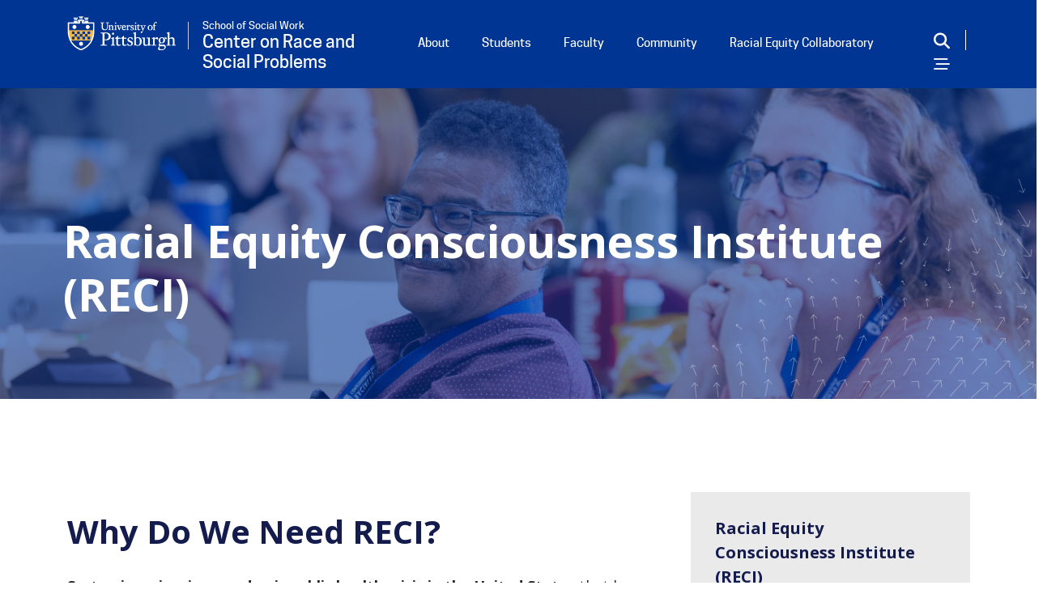

--- FILE ---
content_type: text/html; charset=UTF-8
request_url: https://www.crsp.pitt.edu/reci
body_size: 9967
content:




<!DOCTYPE html>
<html lang="en" dir="ltr" class="h-100">
  <head>
    <meta charset="utf-8" />
<meta name="description" content="Why Do We Need RECI? Systemic racism is an endemic public health crisis in the United States that has a profoundly negative impact on the mental and physical health of millions of people—focally, people of color. Systemic racism is a social virus that is structured and metastasizes through our interconnected web of societal systems—perpetuated through normative, habituated, and often unconscious biases and behaviors—that produces and sustains a reinforcing preponderance of racial inequities across multiple sectors of society." />
<link rel="canonical" href="https://www.crsp.pitt.edu/reci" />
<meta name="Generator" content="Drupal 10 (https://www.drupal.org)" />
<meta name="MobileOptimized" content="width" />
<meta name="HandheldFriendly" content="true" />
<meta name="viewport" content="width=device-width, initial-scale=1.0" />
<style media="all">.landing-header-section {background-color: #FFFFFF ;background-image:  url('https://www.crsp.pitt.edu/sites/default/files/t2-hero-img/RECI%20Header%20%288%29.png') ;background-repeat: no-repeat ;background-position: center center ;z-index: auto;background-size: cover ;-webkit-background-size: cover ;-moz-background-size: cover ;-o-background-size: cover ;}</style>
<link rel="icon" href="/themes/custom/pitt_nine_child/favicon.ico" type="image/vnd.microsoft.icon" />

    <title>Racial Equity Consciousness Institute (RECI) | Center on Race and Social Problems</title>
    <link rel="stylesheet" media="all" href="/modules/custom/miniorange_saml/css/miniorange_saml.module.css?t9c2pv" />
<link rel="stylesheet" media="all" href="/modules/custom/miniorange_saml/css/miniorange_saml_licensing.css?t9c2pv" />
<link rel="stylesheet" media="all" href="/core/themes/stable9/css/core/components/progress.module.css?t9c2pv" />
<link rel="stylesheet" media="all" href="/core/themes/stable9/css/core/components/ajax-progress.module.css?t9c2pv" />
<link rel="stylesheet" media="all" href="/core/themes/stable9/css/system/components/align.module.css?t9c2pv" />
<link rel="stylesheet" media="all" href="/core/themes/stable9/css/system/components/fieldgroup.module.css?t9c2pv" />
<link rel="stylesheet" media="all" href="/core/themes/stable9/css/system/components/container-inline.module.css?t9c2pv" />
<link rel="stylesheet" media="all" href="/core/themes/stable9/css/system/components/clearfix.module.css?t9c2pv" />
<link rel="stylesheet" media="all" href="/core/themes/stable9/css/system/components/details.module.css?t9c2pv" />
<link rel="stylesheet" media="all" href="/core/themes/stable9/css/system/components/hidden.module.css?t9c2pv" />
<link rel="stylesheet" media="all" href="/core/themes/stable9/css/system/components/item-list.module.css?t9c2pv" />
<link rel="stylesheet" media="all" href="/core/themes/stable9/css/system/components/js.module.css?t9c2pv" />
<link rel="stylesheet" media="all" href="/core/themes/stable9/css/system/components/nowrap.module.css?t9c2pv" />
<link rel="stylesheet" media="all" href="/core/themes/stable9/css/system/components/position-container.module.css?t9c2pv" />
<link rel="stylesheet" media="all" href="/core/themes/stable9/css/system/components/reset-appearance.module.css?t9c2pv" />
<link rel="stylesheet" media="all" href="/core/themes/stable9/css/system/components/resize.module.css?t9c2pv" />
<link rel="stylesheet" media="all" href="/core/themes/stable9/css/system/components/system-status-counter.css?t9c2pv" />
<link rel="stylesheet" media="all" href="/core/themes/stable9/css/system/components/system-status-report-counters.css?t9c2pv" />
<link rel="stylesheet" media="all" href="/core/themes/stable9/css/system/components/system-status-report-general-info.css?t9c2pv" />
<link rel="stylesheet" media="all" href="/core/themes/stable9/css/system/components/tablesort.module.css?t9c2pv" />
<link rel="stylesheet" media="all" href="/core/themes/stable9/css/views/views.module.css?t9c2pv" />
<link rel="stylesheet" media="all" href="/modules/contrib/ckeditor_accordion/css/accordion.frontend.css?t9c2pv" />
<link rel="stylesheet" media="all" href="/themes/custom/assets/fontawesome/css/all.min.css" />
<link rel="stylesheet" media="all" href="https://use.fontawesome.com/releases/v5.13.1/js/v4-shims.js" />
<link rel="stylesheet" media="all" href="/core/themes/stable9/layouts/layout_discovery/onecol/onecol.css?t9c2pv" />
<link rel="stylesheet" media="all" href="/modules/contrib/paragraphs/css/paragraphs.unpublished.css?t9c2pv" />
<link rel="stylesheet" media="all" href="/core/themes/stable9/css/core/assets/vendor/normalize-css/normalize.css?t9c2pv" />
<link rel="stylesheet" media="all" href="/themes/contrib/bootstrap5/css/components/action-links.css?t9c2pv" />
<link rel="stylesheet" media="all" href="/themes/contrib/bootstrap5/css/components/breadcrumb.css?t9c2pv" />
<link rel="stylesheet" media="all" href="/themes/contrib/bootstrap5/css/components/container-inline.css?t9c2pv" />
<link rel="stylesheet" media="all" href="/themes/contrib/bootstrap5/css/components/details.css?t9c2pv" />
<link rel="stylesheet" media="all" href="/themes/contrib/bootstrap5/css/components/exposed-filters.css?t9c2pv" />
<link rel="stylesheet" media="all" href="/themes/contrib/bootstrap5/css/components/field.css?t9c2pv" />
<link rel="stylesheet" media="all" href="/themes/contrib/bootstrap5/css/components/form.css?t9c2pv" />
<link rel="stylesheet" media="all" href="/themes/contrib/bootstrap5/css/components/icons.css?t9c2pv" />
<link rel="stylesheet" media="all" href="/themes/contrib/bootstrap5/css/components/inline-form.css?t9c2pv" />
<link rel="stylesheet" media="all" href="/themes/contrib/bootstrap5/css/components/item-list.css?t9c2pv" />
<link rel="stylesheet" media="all" href="/themes/contrib/bootstrap5/css/components/links.css?t9c2pv" />
<link rel="stylesheet" media="all" href="/themes/contrib/bootstrap5/css/components/menu.css?t9c2pv" />
<link rel="stylesheet" media="all" href="/themes/contrib/bootstrap5/css/components/more-link.css?t9c2pv" />
<link rel="stylesheet" media="all" href="/themes/contrib/bootstrap5/css/components/pager.css?t9c2pv" />
<link rel="stylesheet" media="all" href="/themes/contrib/bootstrap5/css/components/tabledrag.css?t9c2pv" />
<link rel="stylesheet" media="all" href="/themes/contrib/bootstrap5/css/components/tableselect.css?t9c2pv" />
<link rel="stylesheet" media="all" href="/themes/contrib/bootstrap5/css/components/tablesort.css?t9c2pv" />
<link rel="stylesheet" media="all" href="/themes/contrib/bootstrap5/css/components/textarea.css?t9c2pv" />
<link rel="stylesheet" media="all" href="/themes/contrib/bootstrap5/css/components/ui-dialog.css?t9c2pv" />
<link rel="stylesheet" media="all" href="/themes/contrib/bootstrap5/css/components/messages.css?t9c2pv" />
<link rel="stylesheet" media="all" href="/themes/contrib/bootstrap5/css/components/node.css?t9c2pv" />
<link rel="stylesheet" media="all" href="/themes/contrib/bootstrap5/css/components/progress.css?t9c2pv" />
<link rel="stylesheet" media="all" href="https://catalog.upp.pitt.edu/widget-api/widget-api.min.css" />
<link rel="stylesheet" media="all" href="/themes/custom/pitt_nine/fonts/cooper/cooper.css?t9c2pv" />
<link rel="stylesheet" media="all" href="/themes/custom/pitt_nine_child/css/style.css?t9c2pv" />
<link rel="stylesheet" media="all" href="/themes/contrib/bootstrap5/css/style.css?t9c2pv" />
<link rel="stylesheet" media="all" href="/themes/contrib/bootstrap5/dist/icons/1.11.0/font/bootstrap-icons.css?t9c2pv" />
<link rel="stylesheet" media="all" href="/themes/custom/pitt_nine/css/style.css?t9c2pv" />
<link rel="stylesheet" media="all" href="/themes/custom/pitt_nine/css/custom.css?t9c2pv" />
<link rel="stylesheet" media="all" href="/themes/custom/pitt_nine_child/../pitt_nine/css/style.css?t9c2pv" />

    <script type="application/json" data-drupal-selector="drupal-settings-json">{"path":{"baseUrl":"\/","pathPrefix":"","currentPath":"node\/636","currentPathIsAdmin":false,"isFront":false,"currentLanguage":"en"},"pluralDelimiter":"\u0003","suppressDeprecationErrors":true,"gtag":{"tagId":"G-ZJBBMLQ2QD","consentMode":false,"otherIds":[],"events":[],"additionalConfigInfo":[]},"ajaxPageState":{"libraries":"[base64]","theme":"pitt_nine_child","theme_token":null},"ajaxTrustedUrl":[],"ckeditorAccordion":{"accordionStyle":{"collapseAll":1,"keepRowsOpen":0,"animateAccordionOpenAndClose":1,"openTabsWithHash":1,"allowHtmlInTitles":0}},"field_group":{"link":{"mode":"default","context":"view","settings":{"classes":"","id":"","target":"field_social_media_link","custom_uri":"","target_attribute":"default"}}},"user":{"uid":0,"permissionsHash":"927b3d9b4a127e6c8e48f228f51070c132ac2f27dc4c8571766a6377be2bc7d9"}}</script>
<script src="/core/misc/drupalSettingsLoader.js?v=10.6.1"></script>
<script src="/modules/contrib/google_tag/js/gtag.js?t9c2pv"></script>

  </head>

                <body class="path-node page-node-type-landing-layout-page   d-flex flex-column h-100 node-636">
      

        <a href="#main-content" class="visually-hidden focusable skip-link">
      Skip to main content
    </a>
    
      <div class="dialog-off-canvas-main-canvas flex-column h-100" data-off-canvas-main-canvas>
    





<header id="header" class="header" role="banner" aria-label="Site header">
        

      <div class="container d-flex justify-content-between">
        <div class="region region-header">
    

<div class="navbar-brand navbar-brand-content align-items-start">
          <a href="https://www.pitt.edu" title="Pitt Home" rel="home" class="site-logo d-block">
        <img src="/themes/custom/pitt_nine_child/logo.svg" alt="University of Pittsburgh shield" class="img-fluid d-inline-block yep align-top" />
      </a>
    
    <a href="/" title="Home" rel="home" class="site-title site-title-full">                <span class="field__item">
        School of Social Work
            </span>
                   Center on Race and Social Problems
      </a>
  </div>


  </div>

      <div class="header_links_wrapper">
      <nav class="navbar navbar-expand-lg   ">
          <div class="region region-primary-menu-header">
        
  <nav aria-labelledby="block-pitt-nine-child-menu-menu" id="block-pitt-nine-child-menu" class="d-none d-sm-none d-md-none d-lg-none d-xl-block settings-tray-editable block block-menu navigation menu--main" data-drupal-settingstray="editable">
            
  <div  class="menu_header visually-hidden menu_header" id="block-pitt-nine-child-menu-menu">Main Menu</div>
  

                     <ul data-block="primary_menu_header" class="navbar-nav mr-auto">
                            <li class="nav-item root-item headerlink"
                      >
                  <a href="/about" class="nav-item nav-link dropdown-toggle" data-drupal-link-system-path="node/829">About</a>
                      </li>
                        <li class="nav-item root-item headerlink"
                      >
                  <a href="/students" class="nav-item nav-link dropdown-toggle" data-drupal-link-system-path="node/826">Students</a>
                      </li>
                        <li class="nav-item root-item headerlink"
                      >
                  <a href="/faculty" class="nav-item nav-link dropdown-toggle" data-drupal-link-system-path="node/828">Faculty</a>
                      </li>
                        <li class="nav-item root-item headerlink"
                      >
                  <a href="/community" class="nav-item nav-link dropdown-toggle" data-drupal-link-system-path="node/830">Community</a>
                      </li>
                        <li class="nav-item root-item"
                      >
                  <a href="/speaker-series" class="nav-item nav-link dropdown-toggle" data-drupal-link-system-path="node/693">Speaker Series</a>
                      </li>
                        <li class="nav-item root-item"
                      >
                  <a href="/african-tribe-bridge-institute-atbi" class="nav-item nav-link dropdown-toggle" data-drupal-link-system-path="node/686">African Tribe Bridge Institute (ATBI)</a>
                      </li>
                        <li class="nav-item root-item headerlink"
                      >
                  <a href="/racial-equity-collaboratory" title="Racial Equity Collaboratory" class="nav-item nav-link dropdown-toggle" data-drupal-link-system-path="node/835">Racial Equity Collaboratory</a>
                      </li>
                        <li class="nav-item root-item menu-item--active-trail"
                      >
                  <a href="/reci" class="nav-item nav-link active dropdown-toggle is-active" data-drupal-link-system-path="node/636" aria-current="page">Racial Equity Consciousness Institute (RECI)</a>
                      </li>
                        <li class="nav-item root-item"
                      >
                  <a href="/past-events" class="nav-item nav-link" data-drupal-link-system-path="node/677">Past Events</a>
                      </li>
                        <li class="nav-item root-item"
                      >
                  <a href="/publications" class="nav-item nav-link" data-drupal-link-system-path="node/811">Publications</a>
                      </li>
        </ul>
  


  </nav>

  </div>

      </nav>
      <div class="header_icons">
                
                  <div class="header_icons">
            <button class="navbar-search search_after" type="button" data-bs-toggle="modal" data-bs-target="#search-content" aria-controls="block-pitt-nine-searchform" aria-expanded="false" aria-label="Toggle search"></button>
            <button type="button" class="nav_content_trigger" data-bs-toggle="modal" data-bs-target="#nav-content"><span class="sr-only">Open Navigation</span></button>
          </div>
        
      </div>

      </div>
  </div>








  </header>

                        <div class="region region-landing-title">
    <div class="views-element-container settings-tray-editable block block-views block-views-blocktier-hero-header-block-4" id="block-pitt-nine-child-views-block-tier-hero-header-block-4" data-drupal-settingstray="editable">
  
    
      <div class="content">
      <div data-block="landing_title"><div class="view view-tier-hero-header view-id-tier_hero_header view-display-id-block_4 js-view-dom-id-0ac514d50f7b5d4ebc5fd75cc36cb151ebbc9c65218fd9ae9ccae9547fad763f">
  
    
      
      <div class="view-content row">
          <div class="views-row">
    <div class="views-field views-field-field-media-image-1"><div class="field-content"></div></div><div class="landing-header-section">
<div class="container">
<div class="overline_text"></div>
<h1 class="page-title">Racial Equity Consciousness Institute (RECI) </h1>
</div>
</div>
  </div>

    </div>
  
          </div>
</div>

    </div>
  </div>


  </div>
 
            <main class="landing_main main">
              <div class="container">

                
  <a id="main-content" tabindex="-1"></a>  
    
     
  
    <div class="row gx-5">
      <div class="order-1 order-lg-2 col-12 col-lg-8">
        
      
          <div class="region region-content">
    <div data-drupal-messages-fallback class="hidden"></div><div id="block-pitt-nine-child-content" class="block block-system block-system-main-block">
  
    
      <div class="content">
      
<article class="node node--type-landing-layout-page node--promoted node--view-mode-full">

  
    

  
  <div class="node__content">
        <div class="clearfix text-formatted field field--name-body field--type-text-with-summary field--label-hidden field__items">
                <div class="field__item">
        <h2>Why Do We Need RECI?</h2>

<p><strong>Systemic racism is an endemic&nbsp;public health crisis&nbsp;in the United States</strong>&nbsp;that has a profoundly negative impact on the mental and physical health of millions of people—focally, people of color. Systemic racism is a&nbsp;social virus&nbsp;that is structured and metastasizes through our interconnected web of societal systems—perpetuated&nbsp;through normative, habituated, and often unconscious biases and behaviors—that produces and sustains a reinforcing preponderance of racial inequities across multiple sectors of society. Harvard public health professor David R. Williams&nbsp;describes&nbsp;the viral nature of systemic racism as “adaptive over time, maintaining its pervasive adverse effects through multiple mechanisms that arise to replace forms that have been diminished."</p>

<p>How do we combat these issues?&nbsp;<strong>To put it simply: "systemic problems necessitate systemic solutions".</strong>&nbsp;To bring about transformative change,&nbsp;people and communities committed to eradicating systemic racism need to develop a critical understanding of the complex and pervasive ways racism operates&nbsp;and&nbsp;the strategies and processes to foster racial equity.&nbsp;<strong>RECI stands in the gap, teaching&nbsp;individuals&nbsp;about the&nbsp;racial equity consciousness framework (diagram below)</strong>&nbsp;using&nbsp;resources such as:&nbsp;narrative guides, videos,&nbsp;articles, open&nbsp;discussion, collaborative activities and more. <strong>RECI aims to serve as a "timeless framework,"</strong> educating and&nbsp;supporting&nbsp;individuals as they put in the work to understand&nbsp;the complexity of racism, and reflect&nbsp;on behaviors they can embody&nbsp;to catalyze antiracist initiatives, communities, and cultures.&nbsp;This&nbsp;expansive platform is supported by&nbsp;community contributions&nbsp;to the learning &amp; teaching resource base.</p>

<p><img alt src="/sites/default/files/30e46ef8-4f00-4782-9b86-65200605955a.jpg"></p>

<h2>RECI's Founder and Mission</h2>

<p>Associate Director of the Center on Race and Social Problems,&nbsp;<strong>Ron Idoko, founded the Racial Equity Consciousness Institute (RECI) in 2021</strong>. RECI's&nbsp;mission&nbsp;is to&nbsp;provide individuals and communities with the tools to actively deconstruct racism and cultivate racial equity.</p>

<h3>The Steps to Developing Racial Equity Consciousness</h3>

<p><img alt src="/sites/default/files/developing_racial_equity_consciousnesscrop.jpg"></p>

<p><em>Figure 2 - Critical systems thinking mental model of racial equity consciousness development consisting of six interconnected, bilateral spheres of embodiment—reciprocal consciousness development behaviors stimulated through research, education, and praxis cycles.</em></p>

<p>Through the resource platform linked below, learners &amp; teachers can explore and engage the racial equity consciousness framework and ultimately, cultivate the confidence and mindsets to be innovative and action-oriented agents for transformative social change.</p>

<p><a href="https://pittprofessional.instructure.com/courses/306">Racial&nbsp;Equity Consciousness Institute Resource Platform</a></p>
            </div>
          </div>
    <div class="field field--name-field-widget-top field--type-entity-reference-revisions field--label-hidden field__items">
                <div class="field__item">
          <div class="paragraph paragraph--type--icon-set-top paragraph--view-mode--default">
                <div class="icon_text">
                
            
      </div>
            
      </div>

            </div>
          </div>

  </div>

</article>

    </div>
  </div>


  </div>

              </div>
                    <div class="order-3 col-12 col-lg-4 sidebar_main">
                        <div class="region region-sidebar-first">
    <div class="views-element-container settings-tray-editable block block-views block-views-blocklanding-page-widgets-sidebar" id="block-pitt-nine-child-views-block-landing-page-widgets-sidebar" data-drupal-settingstray="editable">
  
    
      <div class="content">
      <div data-block="sidebar_first"><div class="view view-landing-page-widgets view-id-landing_page_widgets view-display-id-sidebar js-view-dom-id-abc717a698483872466668461ffa4b4cb790a80d0633b01b1167c7b5ee8b3053">
  
    
      
      <div class="view-content row">
          <div class="views-row">
    <div class="views-field views-field-field-widgets-sidebar"><div class="field-content">  <div class="paragraph paragraph--type--sidebar-image-widget paragraph--view-mode--default">
          
      </div>
</div></div>
  </div>

    </div>
  
          </div>
</div>

    </div>
  </div>

    
  <nav aria-labelledby="block-pitt-nine-child-menu2-menu" id="block-pitt-nine-child-menu2" class="settings-tray-editable block block-menu navigation menu--main" data-drupal-settingstray="editable">
      
  <div  class="menu_header" id="block-pitt-nine-child-menu2-menu"><a href="/reci" class="menu-item--active-trail is-active" data-drupal-link-system-path="node/636" aria-current="page">Racial Equity Consciousness Institute (RECI)</a></div>
  

                     <ul data-block="sidebar_first" class="navbar-nav mr-auto">
                            <li class="nav-item root-item"
                      >
                  <a href="/reci/2025-fall-reci-cohort" class="nav-item nav-link dropdown-toggle" data-drupal-link-system-path="node/638">2025 Fall RECI Cohort</a>
                      </li>
                        <li class="nav-item root-item"
                      >
                  <a href="/racial-equity-consciousness-institute-reci/film-illuminating-vaccine-racism" class="nav-item nav-link" data-drupal-link-system-path="node/641">Film: Illuminating the Vaccine for Racism</a>
                      </li>
                        <li class="nav-item root-item"
                      >
                  <a href="/racial-equity-consciousness-institute-reci/reci-facilitators-academy" class="nav-item nav-link dropdown-toggle" data-drupal-link-system-path="node/642">RECI Facilitators Academy</a>
                      </li>
                        <li class="nav-item root-item"
                      >
                  <a href="/racial-equity-consciousness-institute-reci/reci-reflection-gallery" class="nav-item nav-link dropdown-toggle" data-drupal-link-system-path="node/646">RECI Reflection Gallery</a>
                      </li>
                        <li class="nav-item root-item"
                      >
                  <a href="/reci/racial-equity-consciousness-institute-practitioners-certificate-program" class="nav-item nav-link" data-drupal-link-system-path="node/871">Racial Equity Consciousness Institute Practitioners Certificate Program</a>
                      </li>
                        <li class="nav-item root-item"
                      >
                  <a href="/reci/workshop-restorative-approach-racial-equity-consciousness" class="nav-item nav-link" data-drupal-link-system-path="node/866">Workshop: A Restorative Approach to Racial Equity Consciousness</a>
                      </li>
        </ul>
  


  </nav>

  </div>

                                  <div class="region region-sidebar-second">
    <div id="block-pitt-nine-child-raceequity" class="settings-tray-editable block block-block-content block-block-content896dd81f-37d8-4723-b787-95da0bcdc0cf block-sidebar block-bg-gray" data-drupal-settingstray="editable">
  
  
    
    
    
                <h2>Race &amp; Equity</h2>
            <div class="content">
        
<div data-block="sidebar_second" class="block-content block-content--type-sidebar-block block-content--266 block-content--view-mode-full">
  
  
  <div class="block-content__content">
        <div class="clearfix text-formatted field field--name-body field--type-text-with-summary field--label-hidden field__items">
                <div class="field__item">
        <p>The Center on Race and Social Problems is forming the Race &amp; Equity Collaboratory.&nbsp;Anyone interested in membership is asked to complete the&nbsp;<a href="/node/635">Race &amp; Equity Collaboratory form.</a></p>
            </div>
          </div>

  </div>
</div>

      </div>
  </div>


  </div>

                    
        </div>
      
    </div>
  </div>

</main>

    <div class="region region-full-bleed">
    <div class="views-element-container settings-tray-editable block block-views block-views-blocklanding-page-widgets-block-1" id="block-pitt-nine-child-views-block-landing-page-widgets-block-1" data-drupal-settingstray="editable">
  
    
      <div class="content">
      <div data-block="full_bleed"><div class="view view-landing-page-widgets view-id-landing_page_widgets view-display-id-block_1 js-view-dom-id-7233860f0e315d49144a093ad5f0bfb4d7c67b5aca21aa55730622b7b49374c3">
  
    
      
      <div class="view-content row">
          <div class="views-row">
    <div class="views-field views-field-field-blocks"><div class="field-content">  
  <!-- Ranking List -->
<div class="ranking-list paragraph paragraph--type--scrolling-cards-container paragraph--view-mode--default">
                  <figure class="ranking-list-bg field__item">
          <img loading="lazy" src="/sites/default/files/styles/scrolling_cards_background_image/public/img-cards/city_logo_left.jpg?itok=Kfxq7uJr" width="2000" height="1300" alt="Pitt Campus" class="img-fluid image-style-scrolling-cards-background-image" />



            </figure>
      
  <div class="container">
    <div class="ranking-list-sticky">
      <div class="ranking-list-sticky-content">
            <h2 class="field field--name-field-title field--type-string field--label-hidden field__items">
            Illuminating the Vaccine for Racism
          </h2>

        <p>
                      Check out our real-world impact in the fight for racial equity
      
        </p>
              </div>
    </div>

    <div class="ranking-list-scroll">
      <div class="ranking-list-scroll-content">
                      <div class="ranking-list-scroll-item blue" tabindex="0">
          <button class="ranking-list-scroll-item-trigger data-gtm-viewCardBack" data-cardTopic="RECI Cohorts" >
        <span class="sr-only">Expand Tile</span>
      </button>
          <figure class="field field--name-field-image field--type-entity-reference field--label-hidden field__items">
              <img loading="lazy" src="/sites/default/files/styles/scrolling_card/public/img-cards/Untitled%20design%20%2843%29.png?itok=fmg5-JpG" width="350" height="360" alt="CRSP Team" class="img-fluid image-style-scrolling-card" />



          </figure>

      <h3>            RECI Cohorts
      </h3>
      <div class="ranking-list-scroll-item-content">
        <span>            RECI Cohorts
      </span>
                    Our cohorts are being implemented on a global scale!
      
      </div>
      </div>


                <div class="ranking-list-scroll-item blue" tabindex="0">
          <button class="ranking-list-scroll-item-trigger data-gtm-viewCardBack" data-cardTopic="Global Impact" >
        <span class="sr-only">Expand Tile</span>
      </button>
          <figure class="field field--name-field-image field--type-entity-reference field--label-hidden field__items">
              <img loading="lazy" src="/sites/default/files/styles/scrolling_card/public/img-cards/RECI%20in%20South%20Africa.png?itok=U-4qEw_A" width="350" height="360" alt="RECI team in South Africa" class="img-fluid image-style-scrolling-card" />



          </figure>

      <h3>            Global Impact
      </h3>
      <div class="ranking-list-scroll-item-content">
        <span>            Global Impact
      </span>
                    Our RECI team has had the opportunity to travel from Switzerland to South Africa to talk about the important work that we do.
      
      </div>
      </div>


      
      </div>
          </div>
  </div>
</div>
  
</div></div>
  </div>

    </div>
  
          </div>
</div>

    </div>
  </div>


  </div>



<footer>
        <div class="site-footer__top clearfix align-items-center container">
    <div class="site-footer__branding clearfix">
        <div class="region region-footer-branding">
    

<div class="navbar-brand navbar-brand-content align-items-start">
          <a href="https://www.pitt.edu" title="Pitt Home" rel="home" class="site-logo d-block">
        <img src="/themes/custom/pitt_nine_child/logo.svg" alt="University of Pittsburgh shield" class="img-fluid d-inline-block yep align-top" />
      </a>
    
    <a href="/" title="Home" rel="home" class="site-title site-title-full">                <span class="field__item">
        School of Social Work
            </span>
                   Center on Race and Social Problems
      </a>
  </div>


  </div>

    </div>
      
  </div>
  <div class="container">
    <div class="site-footer__bottom clearfix">
      <div class="site-footer__left">
          <div class="region region-footer-second">
        
  <nav aria-labelledby="block-pitt-nine-child-menu4-menu" id="block-pitt-nine-child-menu4" class="settings-tray-editable block block-menu navigation menu--main" data-drupal-settingstray="editable">
            
  <div  class="menu_header visually-hidden menu_header" id="block-pitt-nine-child-menu4-menu">Main Navigation</div>
  

                     <ul data-block="footer_second" class="navbar-nav mr-auto">
                            <li class="nav-item root-item headerlink"
                      >
                  <a href="/about" class="nav-item nav-link dropdown-toggle" data-drupal-link-system-path="node/829">About</a>
                      </li>
                        <li class="nav-item root-item headerlink"
                      >
                  <a href="/students" class="nav-item nav-link dropdown-toggle" data-drupal-link-system-path="node/826">Students</a>
                      </li>
                        <li class="nav-item root-item headerlink"
                      >
                  <a href="/faculty" class="nav-item nav-link dropdown-toggle" data-drupal-link-system-path="node/828">Faculty</a>
                      </li>
                        <li class="nav-item root-item headerlink"
                      >
                  <a href="/community" class="nav-item nav-link dropdown-toggle" data-drupal-link-system-path="node/830">Community</a>
                      </li>
                        <li class="nav-item root-item"
                      >
                  <a href="/speaker-series" class="nav-item nav-link dropdown-toggle" data-drupal-link-system-path="node/693">Speaker Series</a>
                      </li>
                        <li class="nav-item root-item"
                      >
                  <a href="/african-tribe-bridge-institute-atbi" class="nav-item nav-link dropdown-toggle" data-drupal-link-system-path="node/686">African Tribe Bridge Institute (ATBI)</a>
                      </li>
                        <li class="nav-item root-item headerlink"
                      >
                  <a href="/racial-equity-collaboratory" title="Racial Equity Collaboratory" class="nav-item nav-link dropdown-toggle" data-drupal-link-system-path="node/835">Racial Equity Collaboratory</a>
                      </li>
                        <li class="nav-item root-item menu-item--active-trail"
                      >
                  <a href="/reci" class="nav-item nav-link active dropdown-toggle is-active" data-drupal-link-system-path="node/636" aria-current="page">Racial Equity Consciousness Institute (RECI)</a>
                      </li>
                        <li class="nav-item root-item"
                      >
                  <a href="/past-events" class="nav-item nav-link" data-drupal-link-system-path="node/677">Past Events</a>
                      </li>
                        <li class="nav-item root-item"
                      >
                  <a href="/publications" class="nav-item nav-link" data-drupal-link-system-path="node/811">Publications</a>
                      </li>
        </ul>
  


  </nav>

  </div>

      </div>
      <div class="site-footer__right">
          <div class="region region-footer-third">
    <div id="block-pitt-nine-child-socialmedia" class="settings-tray-editable block block-block-content block-block-content7b1726a9-b0c4-4636-8690-94cc7cbf4c92" data-drupal-settingstray="editable">
  
      <h2 class="block-title">Social Media</h2>
    
      <div class="content">
      
<div data-block="footer_third" class="block-content block-content--type-social-media-icons block-content--268 block-content--view-mode-full">
  
  
  <div class="block-content__content">
      <div class="layout layout--onecol">
    <div class="container">
    <div class="row">
      <div  class="layout__region layout__region--content">
        <div class="block block-layout-builder block-field-blockblock-contentsocial-media-iconsfield-social-media-set">
  
    
      <div class="content">
          <div class="field field--name-field-social-media-set field--type-entity-reference-revisions field--label-hidden field__items">
                <div class="field__item">
          <div class="paragraph paragraph--type--social-media-icons paragraph--view-mode--default">
          <a href="mailto:crsp@pitt.edu" class="field-group-link">  
    <span class="fa fa-envelope"></span>
  


</a>
      </div>

            </div>
                  <div class="field__item">
          <div class="paragraph paragraph--type--social-media-icons paragraph--view-mode--default">
          <a href="https://www.facebook.com/PittCRSP" class="field-group-link">  
    <span class="fab fa-facebook-f"></span>
  


</a>
      </div>

            </div>
                  <div class="field__item">
          <div class="paragraph paragraph--type--social-media-icons paragraph--view-mode--default">
          <a href="https://x.com/i/flow/login?redirect_after_login=%2FPittCRSP" class="field-group-link">  
    <span class="fab fa-twitter"></span>
  


</a>
      </div>

            </div>
                  <div class="field__item">
          <div class="paragraph paragraph--type--social-media-icons paragraph--view-mode--default">
          <a href="https://www.youtube.com/channel/UCpH5lubAtNU0WsSIQjjHgcg" class="field-group-link">  
    <span class="fab fa-youtube"></span>
  


</a>
      </div>

            </div>
                  <div class="field__item">
          <div class="paragraph paragraph--type--social-media-icons paragraph--view-mode--default">
          <a href="https://www.instagram.com/pittcrsp/" class="field-group-link">  
    <span class="fab fa-instagram"></span>
  


</a>
      </div>

            </div>
          </div>

    </div>
  </div>


      </div>
    </div>
  </div>
</div>

  </div>
</div>

    </div>
  </div>


  </div>

          <div class="region region-footer-fourth">
    <div id="block-pitt-nine-child-addressandcontactinfo" class="settings-tray-editable block block-block-content block-block-content63f2361f-ba6a-4ed9-b575-247d2492b1c7 block-basic" data-drupal-settingstray="editable">
  
    
      <div class="content">
      
<div data-block="footer_fourth" class="block-content block-content--type-basic block-content--138 block-content--view-mode-full">
  
  
  <div class="block-content__content">
        <div class="clearfix text-formatted field field--name-body field--type-text-with-summary field--label-hidden field__items">
                <div class="field__item">
        <p>University of Pittsburgh<br>
Center on Race and Social Problems<br>
2001 Cathedral of Learning<br>
Pittsburgh, PA 15260</p>

<p><a href="mailto:crsp@pitt.edu">crsp@pitt.edu</a></p>
            </div>
          </div>

  </div>
</div>

    </div>
  </div>


  </div>

      </div>
    </div>
  </div>

   <div class="modal fade drawer_content" id="nav-content" tabindex="-1" role="dialog" aria-labelledby="nav-content" aria-hidden="true">
  <div class="modal-dialog" role="navigation">
    <div class="modal-content">
    <div>
      <button type="button" class="nav_content_close" data-bs-dismiss="modal"><span class="sr-only">Close</span></button>
    </div>
      <div class="region region-nav-content">
        
  <nav aria-labelledby="block-pitt-nine-child-menu3-menu" id="block-pitt-nine-child-menu3" class="settings-tray-editable block block-menu navigation menu--main" data-drupal-settingstray="editable">
            
  <div  class="menu_header visually-hidden menu_header" id="block-pitt-nine-child-menu3-menu">Main Navigation</div>
  

                     <ul data-block="nav_content" class="navbar-nav mr-auto">
                            <li class="nav-item root-item headerlink"
                      >
                  <a href="/about" class="nav-item nav-link dropdown-toggle" data-drupal-link-system-path="node/829">About</a>
                      </li>
                        <li class="nav-item root-item headerlink"
                      >
                  <a href="/students" class="nav-item nav-link dropdown-toggle" data-drupal-link-system-path="node/826">Students</a>
                      </li>
                        <li class="nav-item root-item headerlink"
                      >
                  <a href="/faculty" class="nav-item nav-link dropdown-toggle" data-drupal-link-system-path="node/828">Faculty</a>
                      </li>
                        <li class="nav-item root-item headerlink"
                      >
                  <a href="/community" class="nav-item nav-link dropdown-toggle" data-drupal-link-system-path="node/830">Community</a>
                      </li>
                        <li class="nav-item root-item"
                      >
                  <a href="/speaker-series" class="nav-item nav-link dropdown-toggle" data-drupal-link-system-path="node/693">Speaker Series</a>
                      </li>
                        <li class="nav-item root-item"
                      >
                  <a href="/african-tribe-bridge-institute-atbi" class="nav-item nav-link dropdown-toggle" data-drupal-link-system-path="node/686">African Tribe Bridge Institute (ATBI)</a>
                      </li>
                        <li class="nav-item root-item headerlink"
                      >
                  <a href="/racial-equity-collaboratory" title="Racial Equity Collaboratory" class="nav-item nav-link dropdown-toggle" data-drupal-link-system-path="node/835">Racial Equity Collaboratory</a>
                      </li>
                        <li class="nav-item root-item menu-item--active-trail"
                      >
                  <a href="/reci" class="nav-item nav-link active dropdown-toggle is-active" data-drupal-link-system-path="node/636" aria-current="page">Racial Equity Consciousness Institute (RECI)</a>
                      </li>
                        <li class="nav-item root-item"
                      >
                  <a href="/past-events" class="nav-item nav-link" data-drupal-link-system-path="node/677">Past Events</a>
                      </li>
                        <li class="nav-item root-item"
                      >
                  <a href="/publications" class="nav-item nav-link" data-drupal-link-system-path="node/811">Publications</a>
                      </li>
        </ul>
  


  </nav>
<div id="block-drawernavrightcolumn-pitt-nine-child" class="settings-tray-editable block block-blockgroup block-block-groupdrawer-nav-right-column" data-drupal-settingstray="editable">
  
    
      <div class="content">
      <div id="block-drawernavlinklist-pitt-nine-child" class="settings-tray-editable block block-block-content block-block-content9e7a2092-a9c7-4e02-b7af-aab05a5a201a block-drawer_nav_block" data-drupal-settingstray="editable">
  
    
      <div class="content">
      
<div data-block="drawer_nav_right_column" class="block-content block-content--type-drawer-nav-block block-content--252 block-content--view-mode-full">
  
  
  <div class="block-content__content">
        <div class="clearfix text-formatted field field--name-body field--type-text-with-summary field--label-hidden field__items">
                <div class="field__item">
        <h3><a href="https://securelb.imodules.com/s/1729/18/form-giving.aspx?sid=1729&amp;gid=2&amp;pgid=785&amp;cid=1615&amp;dids=13582.&amp;sort=1&amp;bledit=1&amp;appealcode=2500CRSP1">Donate to CRSP</a></h3>

<hr>
<p><img data-entity-type="file" data-entity-uuid="b8c3921d-aac5-4859-bc24-2914270ff271" data-responsive-image-style="wide" class="wide image-style-wide img-fluid" srcset="/sites/default/files/styles/inline_full_width/public/inline-images/Untitled%20design%20%2843%29_0.png?itok=bLX-Lchg 1700w" sizes="(max-width: 1289px) 100%, 100vw
(min-width: 1290px) 850px, 100vw" width="1700" height="1140" src="/sites/default/files/inline-images/Untitled%20design%20%2843%29_0.png" alt="CRSP team in Harrisburg" loading="lazy"></p>

<hr>
<h4><a href="https://confirmsubscription.com/h/j/D9F9E67C845C4648">Subscribe to our Newsletter</a></h4>

<h4><a data-entity-substitution="canonical" data-entity-type="node" data-entity-uuid="91691d2e-612e-4fb6-8c94-5a22e4406f55" href="/crsp-affiliate-program">Join our&nbsp;CRSP Affiliate Program</a></h4>
            </div>
          </div>

  </div>
</div>

    </div>
  </div>


    </div>
  </div>


    </div>
  </div>
</div>
</div>

  </footer>

  </div>

    
    <script src="/core/assets/vendor/jquery/jquery.min.js?v=3.7.1"></script>
<script src="/core/assets/vendor/once/once.min.js?v=1.0.1"></script>
<script src="/core/misc/drupal.js?v=10.6.1"></script>
<script src="/core/misc/drupal.init.js?v=10.6.1"></script>
<script src="/core/assets/vendor/tabbable/index.umd.min.js?v=6.3.0"></script>
<script src="/themes/contrib/bootstrap5/dist/bootstrap/5.3.8/dist/js/bootstrap.bundle.js?v=5.3.8"></script>
<script src="/modules/contrib/ckeditor_accordion/js/accordion.frontend.min.js?t9c2pv"></script>
<script src="/core/misc/progress.js?v=10.6.1"></script>
<script src="/core/assets/vendor/loadjs/loadjs.min.js?v=4.3.0"></script>
<script src="/core/misc/debounce.js?v=10.6.1"></script>
<script src="/core/misc/announce.js?v=10.6.1"></script>
<script src="/core/misc/message.js?v=10.6.1"></script>
<script src="/core/misc/ajax.js?v=10.6.1"></script>
<script src="/modules/contrib/google_tag/js/gtag.ajax.js?t9c2pv"></script>
<script src="/modules/custom/miniorange_saml/js/dynamicPricing.js?v=10.6.1"></script>
<script src="https://catalog.upp.pitt.edu/widget-api/widget-api.min.js"></script>
<script src="/themes/custom/pitt_nine/js/acalog.js?t9c2pv"></script>
<script src="/themes/custom/pitt_nine/js/global.js?t9c2pv"></script>
<script src="/themes/custom/pitt_nine/js/gsap/dist/gsap.min.js?t9c2pv"></script>
<script src="/themes/custom/pitt_nine/js/gsap/dist/ScrollTrigger.min.js?t9c2pv"></script>
<script src="/themes/custom/pitt_nine/js/transition.js?t9c2pv"></script>
<script src="/themes/custom/pitt_nine/js/hoverintent.min.js?t9c2pv"></script>
<script src="/themes/custom/pitt_nine/js/cards.js?t9c2pv"></script>
<script src="/themes/custom/pitt_nine/js/userInterface.js?t9c2pv"></script>
<script src="/themes/custom/pitt_nine/js/ranking-list.js?t9c2pv"></script>

  </body>
</html>


--- FILE ---
content_type: text/css
request_url: https://www.crsp.pitt.edu/themes/custom/pitt_nine_child/css/style.css?t9c2pv
body_size: 405
content:
.page-node-type-t1-landing-layout-page.node-835 .view .image-grid-callout-images figure {
  margin-bottom: 0; }
.page-node-type-t1-landing-layout-page.node-835 .view-landing-page-widgets .paragraph--type--image-with-text {
  margin-bottom: 0 !important; }

.page-node-type-rec-contributor .node__content .field__label {
  font-size: 24px;
  margin-top: 20px; }

.sidebar_main .block-views-blockrec-contributor-block-2 {
  background: #eaeaea;
  color: #1c2957;
  padding: 30px;
  margin-bottom: 30px; }
  .sidebar_main .block-views-blockrec-contributor-block-2 .views-field-field-person-img {
    margin: -30px -30px 20px -30px; }

.block-views-blockrec-contributor-block-1 .views-exposed-form {
  background: #113161;
  border: solid 4px #3261ac;
  padding: 10px 20px;
  margin-bottom: 60px; }
  .block-views-blockrec-contributor-block-1 .views-exposed-form .form-item {
    margin-right: 30px; }
  .block-views-blockrec-contributor-block-1 .views-exposed-form .form-type-textfield input {
    border-radius: 0;
    height: 36px;
    font-size: 14px;
    width: 195px; }
  .block-views-blockrec-contributor-block-1 .views-exposed-form .form-type-textfield label {
    margin-bottom: 0.75em; }
  .block-views-blockrec-contributor-block-1 .views-exposed-form label {
    color: #fff;
    font-size: 2rem;
    font-weight: bold; }
  .block-views-blockrec-contributor-block-1 .views-exposed-form .form-type-select .form-select {
    border: solid 1px #fff;
    font-size: 14px;
    background-color: transparent;
    color: #fff;
    background-image: url("data:image/svg+xml,%3csvg xmlns='http://www.w3.org/2000/svg' viewBox='0 0 16 16'%3e%3cpath fill='none' stroke='%23ffffff' stroke-linecap='round' stroke-linejoin='round' stroke-width='2' d='m2 5 6 6 6-6'/%3e%3c/svg%3e");
    height: 36px;
    background-position: center right 10px;
    background-size: 18px auto; }
    .block-views-blockrec-contributor-block-1 .views-exposed-form .form-type-select .form-select option {
      background: #113161; }
  .block-views-blockrec-contributor-block-1 .views-exposed-form input.button {
    background: #3261ac;
    font-size: 16px;
    font-weight: bold;
    border-radius: 0;
    padding: 4px 20px; }
.block-views-blockrec-contributor-block-1 .views-row {
  margin-bottom: 20px; }
  .block-views-blockrec-contributor-block-1 .views-row .views-field-field-person-img {
    float: left;
    width: 40%;
    max-width: 220px;
    margin-right: 20px; }
  .block-views-blockrec-contributor-block-1 .views-row .views-label {
    font-weight: bold; }

.pagination .page-link {
  font-size: 1.6rem; }

/*# sourceMappingURL=style.css.map */


--- FILE ---
content_type: text/css
request_url: https://www.crsp.pitt.edu/themes/custom/pitt_nine/css/style.css?t9c2pv
body_size: 29511
content:
@import"https://fonts.googleapis.com/css?family=Open+Sans:400,700|Rubik:400,500,700|Merriweather:400,700,900&display=swap";.smallcaps{font-family:"Open Sans",sans-serif;text-transform:uppercase;font-weight:700;letter-spacing:.025em;font-size:1.3rem;font-weight:bold}.readmore,.btn--primary{color:#fff !important;font-size:1.25rem;text-transform:uppercase;text-decoration:none !important;letter-spacing:.05em;line-height:1;font-family:"Open Sans",sans-serif;background:#141b4d;padding:1em 2em;margin-top:2em;border-radius:2em;display:inline-block;text-decoration:none}.readmore:hover,.btn--primary:hover{background:#36f}.readmore a,.btn--primary a{text-decoration:none;color:#fff}.viewmore{color:#141b4d !important;font-weight:bold;font-family:"Open Sans",sans-serif;line-height:1;font-size:1.6rem}@media screen and (min-width: 768px){.viewmore{font-size:1.6rem}}@media screen and (min-width: 992px){.viewmore{font-size:2rem}}.viewmore:hover{color:#36f !important}.viewmore:after{content:"";background:url(../img/arrow_right.png) no-repeat;background-size:contain;display:inline-block;width:40px;height:12px;margin-left:.75em}h2{font-size:2rem;font-weight:700;color:#141b4d}@media screen and (min-width: 768px){h2{font-size:2.3rem}}@media screen and (min-width: 992px){h2{font-size:2.3rem}}@media screen and (min-width: 1200px){h2{font-size:4rem}}h3{font-size:1.6rem;font-weight:700}@media screen and (min-width: 768px){h3{font-size:2rem}}@media screen and (min-width: 992px){h3{font-size:2.4rem}}h4{font-family:"Open Sans",sans-serif;text-transform:uppercase;font-weight:700;letter-spacing:.025em;font-size:1.3rem;font-weight:bold}.modal-dialog{max-width:100%}@media screen and (min-width: 768px){.modal-dialog{max-width:50% !important}}.nav_content_trigger{background:none;border:none}.nav_content_trigger:before{font-family:"Font Awesome 5 Pro";-moz-osx-font-smoothing:grayscale;-webkit-font-smoothing:antialiased;display:inline-block;font-style:normal;font-variant:normal;text-rendering:auto;line-height:1;content:"";color:#fff}@media screen and (min-width: 768px){.nav_content_trigger:before{font-size:2rem}}.nav_content_trigger .sr-only{color:#003594;text-indent:-10000px;direction:ltr;display:block}.nav_content_close{font-size:4.5rem;color:#2b2b2b;background:none;border:none;float:right;position:absolute;top:0px;right:20px}.nav_content_close:before{font-family:"Font Awesome 5 Pro";-moz-osx-font-smoothing:grayscale;-webkit-font-smoothing:antialiased;display:inline-block;font-style:normal;font-variant:normal;text-rendering:auto;line-height:1;content:"";font-weight:300}@media screen and (min-width: 992px){.nav_content_close{top:40px;right:45px}}.drawer_content .modal-dialog{color:#141b4d;background:#f5f1e5;margin:0 0 0 auto;height:100%}.drawer_content .modal-dialog a{color:#141b4d}.drawer_content .modal-dialog a:hover{color:#36f}.drawer_content .modal-content{border:none;background:#f5f1e5;padding:40px}@media screen and (min-width: 992px){.drawer_content .modal-content{padding:60px}}@media screen and (min-width: 1400px){.drawer_content .modal-content{padding:80px}}@media screen and (min-width: 1600px){.drawer_content .modal-content{padding:100px}}@media screen and (min-width: 576px){.drawer_content .region-nav-content{display:-ms-flexbox !important;display:flex !important;flex-wrap:wrap;flex-direction:row;gap:8%}.drawer_content .region-nav-content>nav{flex-basis:46%;flex-grow:0;flex-shrink:0}.drawer_content .region-nav-content>div{flex-grow:0;flex-shrink:0;flex-basis:46%;padding-right:0}}.drawer_content .menu--main{margin-bottom:2em}.drawer_content .menu--main h5,.drawer_content .menu--main .menu_header{font-family:"Open Sans",sans-serif;text-transform:uppercase;font-weight:700;letter-spacing:.025em;font-size:1.3rem;font-weight:bold;margin-bottom:1.5em}.drawer_content .menu--main ul{margin-left:0}.drawer_content .menu--main ul li{font-size:1.6rem;font-family:"Merriweather",serif;line-height:normal;margin-bottom:1em}.drawer_content .menu--main ul li ul{margin-top:1em}.drawer_content .menu--main ul li a{padding:0;display:inline;white-space:pre-wrap}.drawer_content .menu--main ul li a.is-active{color:#1a53ff}.drawer_content .menu--main ul li.menu-item--collapsed{list-style:none}@media screen and (min-width: 768px){.drawer_content .menu--main ul li{font-size:1.8rem}}@media screen and (min-width: 992px){.drawer_content .menu--main ul li{font-size:2rem}}@media screen and (min-width: 1200px){.drawer_content .menu--main ul li{font-size:2.4rem}}@media screen and (min-width: 1600px){.drawer_content .menu--main ul li{font-size:2.6rem}}.drawer_content div.block-block-groupdrawer-nav-left-column .block,.drawer_content div.block-block-groupdrawer-nav-right-column .block{list-style:none;padding-bottom:1em;margin-bottom:25px}.drawer_content div.block-block-groupdrawer-nav-left-column .block .field--name-body,.drawer_content div.block-block-groupdrawer-nav-right-column .block .field--name-body{margin:0;padding:0}.drawer_content div.block-block-groupdrawer-nav-left-column .block .field--name-field-block-link,.drawer_content div.block-block-groupdrawer-nav-right-column .block .field--name-field-block-link{font-size:2rem;margin-bottom:.5em}.drawer_content div.block-block-groupdrawer-nav-left-column .block p,.drawer_content div.block-block-groupdrawer-nav-left-column .block ul,.drawer_content div.block-block-groupdrawer-nav-right-column .block p,.drawer_content div.block-block-groupdrawer-nav-right-column .block ul{font-size:1.3rem;padding-left:0;margin-left:0;margin-bottom:1.25em}.drawer_content div.block-block-groupdrawer-nav-left-column .block ul,.drawer_content div.block-block-groupdrawer-nav-right-column .block ul{list-style:none;line-height:2}.drawer_content div.block-block-groupdrawer-nav-left-column .block .readmore,.drawer_content div.block-block-groupdrawer-nav-right-column .block .readmore{font-weight:bold;text-transform:none;background:#36f;border-radius:0;padding:.75em 1em;margin-right:10px}.drawer_content div.block-block-groupdrawer-nav-left-column .block .readmore:hover,.drawer_content div.block-block-groupdrawer-nav-right-column .block .readmore:hover{background:#003594}.drawer_content div.block-block-groupdrawer-nav-left-column .block .field--name-field-block-image,.drawer_content div.block-block-groupdrawer-nav-right-column .block .field--name-field-block-image{margin-bottom:10px}.drawer_content div.block-block-groupdrawer-nav-left-column .block .field--name-field-block-image img,.drawer_content div.block-block-groupdrawer-nav-right-column .block .field--name-field-block-image img{width:205px}.drawer_content div.block-block-groupdrawer-nav-right-column .block{border-bottom:1px solid #141b4d}.drawer_content div.block-block-groupdrawer-nav-right-column .block:last-child{border-bottom:none}.drawer_content div.block-block-groupdrawer-nav-footer{font-size:1.3rem;flex:100% 1 1;border-top:1px solid #141b4d;padding-top:25px}@media screen and (min-width: 992px){.drawer_content div.block-block-groupdrawer-nav-footer{margin-top:45px}}@media screen and (min-width: 992px){.drawer_content div.block-block-groupdrawer-nav-footer>.content{display:-ms-flexbox !important;display:flex !important;gap:8%}}.drawer_content div.block-block-groupdrawer-nav-footer>.content .block{flex-basis:46%;flex-grow:0;flex-shrink:0}.drawer_content div.block-block-groupdrawer-nav-footer .view-social-media-icons{margin-top:-10px}.drawer_content div.block-block-groupdrawer-nav-footer .view-social-media-icons a{color:#36f;font-size:2.4rem}.drawer_content div.block-block-groupdrawer-nav-footer .view-social-media-icons a:hover{color:#003594}.drawer_content .block-block-groupdrawer-nav-left-column .menu--main ul h5,.drawer_content .block-block-groupdrawer-nav-left-column .menu--main ul .menu_header{font-family:"Open Sans",sans-serif;text-transform:uppercase;font-weight:700;letter-spacing:.025em;font-size:1.3rem;font-weight:bold;margin-bottom:1.5em}.drawer_content .block-block-groupdrawer-nav-left-column .menu--main ul ul{margin-left:0}.drawer_content .block-block-groupdrawer-nav-left-column .menu--main ul ul li{font-size:1.6rem;font-family:"Merriweather",serif;line-height:normal;margin-bottom:1em}.drawer_content .block-block-groupdrawer-nav-left-column .menu--main ul ul li ul{margin-top:1em}.drawer_content .block-block-groupdrawer-nav-left-column .menu--main ul ul li a{padding:0;display:inline;white-space:pre-wrap}.drawer_content .block-block-groupdrawer-nav-left-column .menu--main ul ul li a.is-active{color:#1a53ff}.drawer_content .block-block-groupdrawer-nav-left-column .menu--main ul ul li.menu-item--collapsed{list-style:none}@media screen and (min-width: 768px){.drawer_content .block-block-groupdrawer-nav-left-column .menu--main ul ul li{font-size:1.8rem}}@media screen and (min-width: 992px){.drawer_content .block-block-groupdrawer-nav-left-column .menu--main ul ul li{font-size:2rem}}@media screen and (min-width: 1200px){.drawer_content .block-block-groupdrawer-nav-left-column .menu--main ul ul li{font-size:2.4rem}}@media screen and (min-width: 1600px){.drawer_content .block-block-groupdrawer-nav-left-column .menu--main ul ul li{font-size:2.6rem}}.drawer_content .search-block-form h2{font-size:1.6rem;font-weight:700;margin-bottom:1em}@media screen and (min-width: 768px){.drawer_content .search-block-form h2{font-size:2rem}}@media screen and (min-width: 992px){.drawer_content .search-block-form h2{font-size:2.4rem}}.drawer_content .search-block-form .form-item{width:100%;margin-right:15px}.drawer_content .search-block-form .form-control{font-size:1.8rem;background:none;padding:5px;border-radius:0;border-width:0 0 1px 0;border-color:#141b4d}.drawer_content .search-block-form .form-submit{color:#fff !important;font-size:1.25rem;text-transform:uppercase;text-decoration:none !important;letter-spacing:.05em;line-height:1;font-family:"Open Sans",sans-serif;background:#141b4d;padding:1em 2em;margin-top:2em;border-radius:2em;display:inline-block;text-decoration:none;margin-top:0}.drawer_content .search-block-form .form-submit:hover{background:#36f}.drawer_content .search-api-page-block-form .content,.drawer_content .header-search-form .content{width:100%}.drawer_content .search-api-page-block-form .content form,.drawer_content .header-search-form .content form{display:-ms-flexbox !important;display:flex !important}.drawer_content .search-api-page-block-form .content form .form-type-search input,.drawer_content .header-search-form .content form .form-type-search input{font-size:18px;padding:8px}.drawer_content .search-api-page-block-form .content form .form-actions input,.drawer_content .header-search-form .content form .form-actions input{padding:1em 2em}html{font-size:62.5%}body{font-size:1.6rem;font-family:"Open Sans",sans-serif}@media screen and (min-width: 992px){body{font-size:1.7rem}}@media screen and (min-width: 1200px){body{font-size:1.8rem}}a{color:#36f;text-decoration:none}p{margin:0 0 1em}.region-breadcrumb,.region-title,.region-sidebar-first,.region-sidebar-second,.region-footer,.region-content{padding:0 .5rem}.page-node-type-home-layout-page .region-breadcrumb,.page-node-type-home-layout-page .region-title,.page-node-type-home-layout-page .region-sidebar-first,.page-node-type-home-layout-page .region-sidebar-second,.page-node-type-home-layout-page .region-footer,.page-node-type-home-layout-page .region-content{padding:0}.dropdown-toggle::after{display:none !important}.field--name-label.field--label-hidden{display:none}.row.gx-5{clear:both}.flexslider{border:none;border-radius:0 !important}.nav-tabs .nav-link{color:#36f}.page-item a{color:#141b4d}.page-item a:hover{color:#36f}.page-item .page-link{font-size:1.6rem;font-family:"Open Sans",sans-serif;font-weight:700;line-height:1;padding:0 .75rem;background-color:transparent;border:none}@media screen and (min-width: 992px){.page-item .page-link{font-size:1.7rem}}@media screen and (min-width: 1200px){.page-item .page-link{font-size:1.8rem}}.page-item.is-active .page-link{color:#36f;background:none}@media screen and (min-width: 992px){figure.align-center{max-width:85%}}figure.caption img{margin-bottom:.5em}figure.caption.align-right{margin-left:25px}figure.caption.align-left{margin-right:25px}.field--name-body img,.field--name-field-body img{margin-bottom:25px}@media screen and (min-width: 992px){.field--name-body img,.field--name-field-body img{margin-bottom:40px}}.field--name-body img.align-right,.field--name-field-body img.align-right{margin-left:25px}@media screen and (min-width: 992px){.field--name-body img.align-right,.field--name-field-body img.align-right{margin-left:40px}}.field--name-body img.align-left,.field--name-field-body img.align-left{margin-right:25px}@media screen and (min-width: 992px){.field--name-body img.align-left,.field--name-field-body img.align-left{margin-right:40px}}.caption>*{height:auto}.caption figcaption{font-size:1.6rem}#lw{font-family:"Open Sans",sans-serif}.embed-default .event-date{background:none !important;width:auto !important}@media screen and (min-width: 768px){.embed-default .event-date{width:70px !important}}.embed-default .event-date .month{color:#141b4d;font-size:1.12rem !important;text-transform:none !important;font-weight:bold !important}@media screen and (min-width: 768px){.embed-default .event-date .month{font-size:1.6rem !important}}.embed-default .event-date .date{color:#141b4d;font-size:3.2rem !important;font-weight:bold !important}@media screen and (min-width: 768px){.embed-default .event-date .date{font-size:4.7rem !important}}.embed-default .event-item{margin-bottom:25px !important}.embed-default .event-item:last-child{margin-bottom:0 !important}@media screen and (min-width: 768px){.embed-default .event-item{margin-bottom:2em !important}.embed-default .event-item:last-child{margin-bottom:2em !important}}.embed-default .event-info{margin-left:60px !important}@media screen and (min-width: 768px){.embed-default .event-info{margin-left:90px !important}}.embed-default .event-info a.event-name{font-size:1.6rem !important;font-weight:700 !important;line-height:1.2;color:#141b4d !important}@media screen and (min-width: 768px){.embed-default .event-info a.event-name{font-size:2rem !important}}@media screen and (min-width: 992px){.embed-default .event-info a.event-name{font-size:2.4rem !important}}.embed-default .event-info a.event-name:hover{color:#36f}.embed-default .event-info p{font-size:1.6rem;font-family:"Open Sans",sans-serif}@media screen and (min-width: 992px){.embed-default .event-info p{font-size:1.7rem}}@media screen and (min-width: 1200px){.embed-default .event-info p{font-size:1.8rem}}.embed-default .event-info .viewmore{color:#141b4d !important;font-weight:bold;font-family:"Open Sans",sans-serif;line-height:1;font-size:1.6rem}@media screen and (min-width: 768px){.embed-default .event-info .viewmore{font-size:1.6rem}}@media screen and (min-width: 992px){.embed-default .event-info .viewmore{font-size:2rem}}.embed-default .event-info .viewmore:hover{color:#36f !important}.embed-default .event-info .viewmore:after{content:"";background:url(../img/arrow_right.png) no-repeat;background-size:contain;display:inline-block;width:40px;height:12px;margin-left:.75em}h1.acalog-program-name{display:none}.acalog-course-container,.acalog-program-container,.acalog-entity-container,.acalog-filter-container,.acalog-page-container,.acalog-program-core-course-container,.acalog-permalink-showhide>.acalog-permalink-container{border:none}.acalog-course-body br,.acalog-program-core-course-body br{margin-bottom:1em;display:block}.acalog-course-body hr,.acalog-program-core-course-body hr{display:none}.acalog-program-core-course-container .acalog-program-core-course-title{display:none}ul.acalog,ul.acalog-program-core-courses{padding:0;margin:2em 0 !important}ul.acalog li.acalog-program-core-course,ul.acalog li.acalog-course,ul.acalog-program-core-courses li.acalog-program-core-course,ul.acalog-program-core-courses li.acalog-course{position:relative;list-style:none;border-top:1px solid #003594 !important}ul.acalog li.acalog-program-core-course:last-child,ul.acalog li.acalog-course:last-child,ul.acalog-program-core-courses li.acalog-program-core-course:last-child,ul.acalog-program-core-courses li.acalog-course:last-child{border-bottom:1px solid #003594}ul.acalog li.acalog-program-core-course>a,ul.acalog li.acalog-course>a,ul.acalog-program-core-courses li.acalog-program-core-course>a,ul.acalog-program-core-courses li.acalog-course>a{display:block;padding:1em 0;color:#003594}ul.acalog li.acalog-program-core-course>a:after,ul.acalog li.acalog-course>a:after,ul.acalog-program-core-courses li.acalog-program-core-course>a:after,ul.acalog-program-core-courses li.acalog-course>a:after{font-family:"Font Awesome 5 Pro";-moz-osx-font-smoothing:grayscale;-webkit-font-smoothing:antialiased;display:inline-block;font-style:normal;font-variant:normal;text-rendering:auto;line-height:1;content:"";font-weight:300;transform:none;height:auto;width:auto;position:relative;right:2px;top:3px;background-image:none;float:right}ul.acalog li.acalog-course-open a:after,ul.acalog-program-core-courses li.acalog-course-open a:after{transform:rotate(-135deg);transition:.2s ease}ul[data-acalog-data=courses]{margin:0 !important}ul[data-acalog-data=courses] li.acalog-course:last-child{border-bottom:none}ul[data-acalog-data=courses] li.acalog-course h1.acalog-course-title{display:none}.acalog-catalog-open>.acalog-catalog-link,.acalog-course-open>.acalog-course-link,.acalog-program-open>.acalog-program-link,.acalog-entity-open>.acalog-entity-link,.acalog-filter-open>.acalog-filter-link,.acalog-page-open>.acalog-page-link,.acalog-program-core-course-open>.acalog-program-core-course-link,.acalog-permalink-open.acalog-permalink-showhide>.acalog-permalink-link{color:#36f !important;border:none;margin-top:0}.acalog-catalog-open>.acalog-catalog-link:after,.acalog-course-open>.acalog-course-link:after,.acalog-program-open>.acalog-program-link:after,.acalog-entity-open>.acalog-entity-link:after,.acalog-filter-open>.acalog-filter-link:after,.acalog-page-open>.acalog-page-link:after,.acalog-program-core-course-open>.acalog-program-core-course-link:after,.acalog-permalink-open.acalog-permalink-showhide>.acalog-permalink-link:after{display:none}.acalog-course-container,.acalog-program-container,.acalog-entity-container,.acalog-filter-container,.acalog-page-container,.acalog-program-core-course-container,.acalog-permalink-showhide>.acalog-permalink-container{padding:0;margin:0 0 2em}.acalog-close{border-radius:0;border:0;text-indent:-9999px}.acalog-close:after{font-family:"Font Awesome 5 Pro";-moz-osx-font-smoothing:grayscale;-webkit-font-smoothing:antialiased;display:inline-block;font-style:normal;font-variant:normal;text-rendering:auto;line-height:1;content:"";margin-right:.325em;top:3px}.acalog .acalog-program-cores .acalog-program-core h3.acalog-program-core-name{font-size:1.6rem;font-family:"Open Sans",sans-serif;font-weight:normal}@media screen and (min-width: 992px){.acalog .acalog-program-cores .acalog-program-core h3.acalog-program-core-name{font-size:1.7rem}}@media screen and (min-width: 1200px){.acalog .acalog-program-cores .acalog-program-core h3.acalog-program-core-name{font-size:1.8rem}}.acalog .acalog-program-cores .acalog-program-core h4.acalog-program-core-name{font-size:1.6rem;font-weight:700;text-transform:none;letter-spacing:normal}@media screen and (min-width: 768px){.acalog .acalog-program-cores .acalog-program-core h4.acalog-program-core-name{font-size:2rem}}@media screen and (min-width: 992px){.acalog .acalog-program-cores .acalog-program-core h4.acalog-program-core-name{font-size:2.4rem}}.acalog-permalink-tooltip>.acalog-permalink-container{position:relative;border:none;padding:1em 0 1.5em}.acalog-permalink-tooltip>.acalog-permalink-container h1.acalog-course-title{display:none}.login_container{margin-bottom:2em}.login_container #login_passport{margin-bottom:6em;display:inline-block}.login_container #login_local{font-size:1.3rem}.login_container #login_local:after{font-family:"Font Awesome 5 Pro";-moz-osx-font-smoothing:grayscale;-webkit-font-smoothing:antialiased;display:inline-block;font-style:normal;font-variant:normal;text-rendering:auto;line-height:1;content:" ";font-weight:900;margin-left:.5em}.login_container #login_local.active{color:#141b4d}.login_container #login_local.active:after{content:" "}.accordion_header{font-size:1.6rem;font-family:"Open Sans",sans-serif}@media screen and (min-width: 992px){.accordion_header{font-size:1.7rem}}@media screen and (min-width: 1200px){.accordion_header{font-size:1.8rem}}@media screen and (min-width: 992px){.accordion_header{max-width:764px;margin:5em auto .5em}}.ckeditor-accordion-container{padding:1em 0 2em}.ckeditor-accordion-container>dl{border:none}@media screen and (min-width: 992px){.ckeditor-accordion-container>dl{width:100%;max-width:764px;margin:0 auto 2em}.page-node-type-landing-page .ckeditor-accordion-container>dl{max-width:none}}@media screen and (min-width: 768px){.page-node-type-home-layout-page .ckeditor-accordion-container>dl{padding-right:15px;padding-left:15px;margin-right:auto;margin-left:auto;max-width:720px;margin-right:auto;margin-left:auto}}@media screen and (min-width: 992px){.page-node-type-home-layout-page .ckeditor-accordion-container>dl{max-width:960px}}@media screen and (min-width: 1200px){.page-node-type-home-layout-page .ckeditor-accordion-container>dl{max-width:1050px}}.ckeditor-accordion-container>dl dt{width:100%}.ckeditor-accordion-container>dl dt a.ckeditor-accordion-toggler{width:100%;display:block}.ckeditor-accordion-container>dl dt>a,.ckeditor-accordion-container>dl dt>a:not(.button){color:#2b2b2b;font-weight:400;background:none;padding:1.25em 3em 1.25em 1.25em;border-bottom:1px solid rgba(20,28,77,.66)}.ckeditor-accordion-container>dl dt>a:hover,.ckeditor-accordion-container>dl dt>a:not(.button):hover{background:none;color:#000;cursor:pointer;background:#f2f2f2}.ckeditor-accordion-container>dl dt>a>.ckeditor-accordion-toggle,.ckeditor-accordion-container>dl dt>a:not(.button)>.ckeditor-accordion-toggle{color:#2b2b2b;top:1em;right:1em;left:auto;width:auto;padding:0 0 0 10px}.ckeditor-accordion-container>dl dt>a>.ckeditor-accordion-toggle:before,.ckeditor-accordion-container>dl dt>a:not(.button)>.ckeditor-accordion-toggle:before{display:none}.ckeditor-accordion-container>dl dt>a>.ckeditor-accordion-toggle:after,.ckeditor-accordion-container>dl dt>a:not(.button)>.ckeditor-accordion-toggle:after{font-family:"Font Awesome 5 Pro";-moz-osx-font-smoothing:grayscale;-webkit-font-smoothing:antialiased;display:inline-block;font-style:normal;font-variant:normal;text-rendering:auto;line-height:1;content:"";font-size:75%;font-weight:300;transform:none;height:auto;width:auto;position:relative;right:0;background:transparent !important}.ckeditor-accordion-container>dl dt:first-of-type>a{border-top:1px solid rgba(20,28,77,.66)}.ckeditor-accordion-container>dl dt:last-of-type>a{border-bottom:1px solid rgba(20,28,77,.66)}.ckeditor-accordion-container>dl dt.active>a{font-weight:bold;border-bottom:none;background:#eaeaea}.ckeditor-accordion-container>dl dt.active>a>.ckeditor-accordion-toggle:after{background:transparent !important;transform:rotate(0);content:""}.ckeditor-accordion-container>dl dd{padding:0 1.25em !important;border-bottom:1px solid rgba(20,28,77,.66)}.ckeditor-accordion-container>dl dd p:last-child{margin-bottom:0}.ckeditor-accordion-container>dl dd>*:first-child{padding-top:1.25em}.ckeditor-accordion-container>dl dd>*:last-child{padding-bottom:1.25em}.paragraph--type--accordion-container{padding:0 15px;margin:2.5em auto 3.5em}@media screen and (min-width: 768px){.paragraph--type--accordion-container{padding-right:15px;padding-left:15px;margin-right:auto;margin-left:auto;max-width:720px;margin-right:auto;margin-left:auto}}@media screen and (min-width: 992px){.paragraph--type--accordion-container{max-width:960px}}@media screen and (min-width: 1200px){.paragraph--type--accordion-container{max-width:1050px}}@media screen and (min-width: 768px){.paragraph--type--accordion-container{padding:0}}@media screen and (min-width: 992px){.paragraph--type--accordion-container{max-width:764px;margin:5em auto 3.5em;padding:0}}.paragraph--type--accordion-container h2.field--name-field-title{font-size:1.6rem;font-weight:700;padding-left:0 !important;color:#141b4d;margin-bottom:1em;position:relative}@media screen and (min-width: 768px){.paragraph--type--accordion-container h2.field--name-field-title{padding-right:15px;padding-left:15px;margin-right:auto;margin-left:auto;max-width:720px;margin-right:auto;margin-left:auto}}@media screen and (min-width: 992px){.paragraph--type--accordion-container h2.field--name-field-title{max-width:960px}}@media screen and (min-width: 1200px){.paragraph--type--accordion-container h2.field--name-field-title{max-width:1050px}}@media screen and (min-width: 768px){.paragraph--type--accordion-container h2.field--name-field-title{font-size:2rem}}@media screen and (min-width: 992px){.paragraph--type--accordion-container h2.field--name-field-title{font-size:2.4rem}}@media screen and (min-width: 992px){.paragraph--type--accordion-container h2.field--name-field-title{font-size:3.1rem}}.paragraph--type--accordion-container .field--name-field-text{margin-bottom:2em}.paragraph--type--accordion-container .accordion-flush .accordion-item{border-bottom:1px solid rgba(20,28,77,.66)}.paragraph--type--accordion-container .accordion-flush .accordion-item:first-child{border-top:1px solid rgba(20,28,77,.66)}.paragraph--type--accordion-container .accordion-flush .accordion-item:last-child{border-bottom:1px solid rgba(20,28,77,.66)}.paragraph--type--accordion-container .accordion-flush .accordion-item h3.accordion-header{margin:0}.paragraph--type--accordion-container .accordion-flush .accordion-item h3.accordion-header .accordion-button{font-size:1.6rem;font-family:"Open Sans",sans-serif;color:#2b2b2b;font-weight:bold;background:#eaeaea;padding:1.25em;box-shadow:none}@media screen and (min-width: 992px){.paragraph--type--accordion-container .accordion-flush .accordion-item h3.accordion-header .accordion-button{font-size:1.7rem}}@media screen and (min-width: 1200px){.paragraph--type--accordion-container .accordion-flush .accordion-item h3.accordion-header .accordion-button{font-size:1.8rem}}.paragraph--type--accordion-container .accordion-flush .accordion-item h3.accordion-header .accordion-button:after{font-family:"Font Awesome 5 Pro";-moz-osx-font-smoothing:grayscale;-webkit-font-smoothing:antialiased;display:inline-block;font-style:normal;font-variant:normal;text-rendering:auto;line-height:1;content:"";font-size:75%;font-weight:300;transform:none;height:auto;width:auto;position:relative;right:0;background-image:none;transform:rotate(0);content:""}.paragraph--type--accordion-container .accordion-flush .accordion-item h3.accordion-header .accordion-button.collapsed{background:none;font-weight:normal}.paragraph--type--accordion-container .accordion-flush .accordion-item h3.accordion-header .accordion-button.collapsed:after{content:"";transform:rotate(0)}.paragraph--type--accordion-container .accordion-flush .accordion-item h3.accordion-header .accordion-button span{padding-right:1em;line-height:normal}.paragraph--type--accordion-container .accordion-flush .accordion-item .accordion-collapse .accordion-body{padding:1.25em}.paragraph--type--accordion-container .accordion-flush .accordion-item .accordion-collapse .accordion-body p:last-child{margin-bottom:0}.maintenance-page{background:#2b2b2b}.maintenance-page *{color:#fff}.maintenance-page * a,.maintenance-page * a:hover{color:#fff}.maintenance-page img{margin-bottom:1em}.region.region-header{margin:0 5px;width:100%;flex-grow:1}@media screen and (min-width: 768px){.region.region-header{width:auto}}header#header{background:#003594;padding:20px 0 0;position:relative}header#header .navbar-brand{margin-bottom:20px}.nav-wrapper{background:#062d7d}.nav-wrapper .navbar{padding:0}.navbar-brand{padding:0}@media screen and (min-width: 768px){.navbar-brand{display:-ms-flexbox !important;display:flex !important}}.navbar-brand .site-logo{flex:150px 0 0;position:relative}@media screen and (min-width: 768px){.navbar-brand .site-logo:after{content:"";background:rgba(255,255,255,.75);width:1px;height:29px;position:absolute;right:0;top:7px}.navbar-brand .site-logo img{width:135px;height:auto;margin-right:10px}}@media screen and (min-width: 768px){.navbar-brand.navbar-brand-content .site-logo:after{height:34px}}.navbar-brand a.site-title{font-family:"cooper_hewittmedium","open sans",sans-serif;font-size:2.2rem;text-transform:none;letter-spacing:normal;color:#fff !important;display:block;line-height:1;margin:20px 0 0 0;padding:0;position:relative}.navbar-brand a.site-title:hover{color:#fff}@media screen and (min-width: 768px){.navbar-brand a.site-title{margin:16px 0 0px 17px;padding:0}}.navbar-brand a.site-title-full{line-height:1.18;margin:20px 0 0 0;padding:0;color:#fff !important}@media screen and (min-width: 768px){.navbar-brand a.site-title-full{margin:5px 0 0px 17px}}.navbar-brand a.site-title-full span{display:block;font-size:1.25rem}.navbar-search{background:none;border:none;color:#fff;position:relative}@media screen and (min-width: 768px){.navbar-search{padding-right:30px}}.navbar-search:before{font-family:"Font Awesome 5 Pro";-moz-osx-font-smoothing:grayscale;-webkit-font-smoothing:antialiased;display:inline-block;font-style:normal;font-variant:normal;text-rendering:auto;line-height:1;content:"";font-weight:700}@media screen and (min-width: 768px){.navbar-search:before{font-size:2rem}}.navbar-search.search_after{margin-right:10px;padding-right:20px}.navbar-search.search_after:after{content:"";height:25px;width:1px;background:#fff;display:block;position:absolute;right:0;top:0}#search-form{margin-bottom:2em}.search-help-link{display:none}h3.search-result__title{margin-top:1.5em}ol.node_search-results{padding-left:0}ol.node_search-results li{list-style:none;margin:0 0 1.5em}.node--view-mode-search-index{margin-bottom:2em}.region-primary-menu-header .block-menu li.nav-item,.region-primary-menu-header .block-menu li.menu-item{display:none}.region-primary-menu-header .block-menu li.nav-item.headerlink,.region-primary-menu-header .block-menu li.menu-item.headerlink{display:block}.region-primary-menu-header .block-menu,.region-primary-menu .block-menu{font-family:"cooper_hewittmedium","open sans",sans-serif}.region-primary-menu-header .block-menu ul.menu .nav-link,.region-primary-menu-header .block-menu ul.menu .menu-item,.region-primary-menu-header .block-menu .nav-item .nav-link,.region-primary-menu-header .block-menu .nav-item .menu-item,.region-primary-menu .block-menu ul.menu .nav-link,.region-primary-menu .block-menu ul.menu .menu-item,.region-primary-menu .block-menu .nav-item .nav-link,.region-primary-menu .block-menu .nav-item .menu-item{color:#fff;font-size:1.5rem}.region-primary-menu-header .block-menu ul.menu .nav-link:hover,.region-primary-menu-header .block-menu ul.menu .menu-item:hover,.region-primary-menu-header .block-menu .nav-item .nav-link:hover,.region-primary-menu-header .block-menu .nav-item .menu-item:hover,.region-primary-menu .block-menu ul.menu .nav-link:hover,.region-primary-menu .block-menu ul.menu .menu-item:hover,.region-primary-menu .block-menu .nav-item .nav-link:hover,.region-primary-menu .block-menu .nav-item .menu-item:hover{color:#ffb81c}.region-primary-menu-header .block-menu ul.menu .nav-link.dropdown-toggle:after,.region-primary-menu-header .block-menu ul.menu .menu-item.dropdown-toggle:after,.region-primary-menu-header .block-menu .nav-item .nav-link.dropdown-toggle:after,.region-primary-menu-header .block-menu .nav-item .menu-item.dropdown-toggle:after,.region-primary-menu .block-menu ul.menu .nav-link.dropdown-toggle:after,.region-primary-menu .block-menu ul.menu .menu-item.dropdown-toggle:after,.region-primary-menu .block-menu .nav-item .nav-link.dropdown-toggle:after,.region-primary-menu .block-menu .nav-item .menu-item.dropdown-toggle:after{border:none !important;margin-left:0}.region-primary-menu-header .block-menu ul li.nav-item{padding:7px 20px 7px 10px}.region-primary-menu-header .block-menu ul li.nav-item.root-item>a{display:block !important}.region-primary-menu-header .block-menu ul li.nav-item.root-item>a:after{content:"";background:url("../img/header-navigation-bar-alt.png") bottom left repeat-x;display:block !important;opacity:0;width:100%;height:12px;margin-top:-7px;margin-left:0;border-radius:4px;transition:all .25s ease-in-out;border:none !important}.region-primary-menu-header .block-menu ul li.nav-item.root-item>a.active:after,.region-primary-menu-header .block-menu ul li.nav-item.root-item>a:hover:after{opacity:1}.region-primary-menu-header .block-menu ul li.nav-item:last-child .nav-link{padding-right:0}@media screen and (min-width: 768px){.region-primary-menu .block-menu{margin-left:-10px}}@media screen and (min-width: 992px){.region-primary-menu .block-menu{margin-left:-15px}}.region-primary-menu .block-menu ul li.nav-item.root-item>a{color:#fff;padding:7px 15px 7px}@media screen and (min-width: 1200px){.region-primary-menu .block-menu ul li.nav-item.root-item>a{padding:13px 20px}}.region-primary-menu .block-menu ul li.nav-item.root-item>a.active,.region-primary-menu .block-menu ul li.nav-item.root-item>a:hover{background:#1c2957}@media screen and (min-width: 992px){.region-primary-menu .block-menu ul.menu.dropdown:hover .dropdown-menu,.region-primary-menu .block-menu .nav-item.dropdown:hover .dropdown-menu{display:block;border:none;border-radius:0;background:#eaeaea;min-width:200px}.region-primary-menu .block-menu ul.menu.dropdown:hover .dropdown-menu a,.region-primary-menu .block-menu .nav-item.dropdown:hover .dropdown-menu a{color:#003594;padding:7px 15px 7px}}@media screen and (min-width: 992px)and (min-width: 1200px){.region-primary-menu .block-menu ul.menu.dropdown:hover .dropdown-menu a,.region-primary-menu .block-menu .nav-item.dropdown:hover .dropdown-menu a{padding:13px 20px}}@media screen and (min-width: 992px){.region-primary-menu .block-menu ul.menu.dropdown:hover .dropdown-menu a:hover,.region-primary-menu .block-menu .nav-item.dropdown:hover .dropdown-menu a:hover{background:#d5d5d5}}.nav-wrapper .navbar.bg-primary{background:transparent !important}.header_links_wrapper{position:absolute;top:16px;right:20px}@media screen and (min-width: 768px){.header_links_wrapper{display:-ms-flexbox !important;display:flex !important;position:relative;top:auto;right:auto;margin-top:5px}}.header_links_wrapper .navbar{align-items:flex-start}.header_links_wrapper .header_icons{display:flex}@media screen and (min-width: 768px){.header_links_wrapper .header_icons{margin-top:4px;display:block}}@media screen and (min-width: 992px){.header_links_wrapper .header_icons{margin-top:6px;margin-left:20px}}@media screen and (min-width: 768px){.header_links_wrapper .header_icons button{margin-left:15px}}@media screen and (min-width: 992px){.header_links_wrapper .header_icons button{margin-left:3px}}.pittbar{background:#1c2957;padding:10px 0}.pittbar .region-secondary-menu{width:100%;padding-right:15px;padding-left:15px;margin-right:auto;margin-left:auto;overflow:hidden}@media screen and (min-width: 768px){.pittbar .region-secondary-menu{padding-left:20px;padding-right:20px;max-width:720px}}@media screen and (min-width: 992px){.pittbar .region-secondary-menu{max-width:960px}}@media screen and (min-width: 1200px){.pittbar .region-secondary-menu{max-width:1140px}}@media screen and (min-width: 1400px){.pittbar .region-secondary-menu{max-width:1320px}}.pittbar .region-secondary-menu nav{font-size:1.3rem;font-weight:bold}@media screen and (min-width: 992px){.pittbar .region-secondary-menu nav{float:right}}.pittbar .region-secondary-menu nav .menu_header{color:#fff;display:inline}.pittbar .region-secondary-menu nav ul{padding:10px 0;display:inline}.pittbar .region-secondary-menu nav ul li{display:inline;margin-right:1em}.pittbar .region-secondary-menu nav ul li:last-child{margin-right:0}.pittbar .region-secondary-menu nav ul li a{color:#ffb81c}.sidebar_main nav.block-menu{padding:30px 0 30px;margin-bottom:50px;background:#eaeaea}.sidebar_main nav.block-menu h5,.sidebar_main nav.block-menu .menu_header{font-size:2rem;font-weight:700;padding:0 30px .75em;margin:0}.sidebar_main nav.block-menu h5 a,.sidebar_main nav.block-menu .menu_header a{color:#141b4d}.sidebar_main nav.block-menu h5 a:hover,.sidebar_main nav.block-menu .menu_header a:hover{color:#36f}.sidebar_main nav.block-menu li{font-size:1.5rem;position:relative;padding:0;margin-top:-1px}.sidebar_main nav.block-menu li a{color:#141b4d}.sidebar_main nav.block-menu li a:hover{color:#36f}.sidebar_main nav.block-menu li:after{content:"";background:#d0d0d0;height:1px;display:block;position:absolute;left:30px;right:30px;top:0px}.sidebar_main nav.block-menu li:hover{color:#36f}.sidebar_main nav.block-menu li a{margin:0;display:block;padding:.75em 30px}.sidebar_main nav.block-menu li a.active,.sidebar_main nav.block-menu li a.is-active,.sidebar_main nav.block-menu li a:hover{background:#d0d0d0}.sidebar_main nav.block-menu li .dropdown-menu,.sidebar_main nav.block-menu li .menu{position:relative;display:inherit;background:transparent;border:none;padding:0}.sidebar_main nav.block-menu li .dropdown-menu li,.sidebar_main nav.block-menu li .menu li{font-size:1.2rem}.sidebar_main nav.block-menu li .dropdown-menu li:last-child,.sidebar_main nav.block-menu li .menu li:last-child{border-bottom:none;padding-bottom:0}.sidebar_main nav.block-menu li ul li a:before{content:"– ";color:#2b2b2b}.sidebar_main nav.block-menu ul.menu{margin-left:0}.sidebar_main nav.block-menu ul.menu li.menu-item--collapsed,.sidebar_main nav.block-menu ul.menu li.menu-item--expanded{list-style:none !important}.breadcrumb{font-family:"Open Sans",sans-serif;text-transform:uppercase;font-weight:700;letter-spacing:.025em;font-size:1.3rem;font-weight:bold;font-size:1.3rem;font-family:"Rubik",sans-serif}@media screen and (min-width: 992px){.breadcrumb{padding:0 5px}}.breadcrumb .breadcrumb-item{font-size:1.3rem;color:#003594;font-weight:700}.breadcrumb .breadcrumb-item a{color:#003594}.breadcrumb .breadcrumb-item:last-child{font-weight:400}.node_main{margin-top:45px}@media screen and (min-width: 992px){.node_main{margin-top:90px}}@media screen and (min-width: 1200px){.node_main{margin-top:90px}}@media screen and (min-width: 1400px){.node_main{margin-top:90px}}.field--name-body img,.field--name-field-body img{max-width:100% !important;height:auto !important}.node--view-mode-full .node__content h2,.node--view-mode-full .node__content h3,.node--view-mode-full .node__content h4,.node--view-mode-full .node__content h5,.node--view-mode-full .node__content p,.paragraph--type--body-text .field--name-field-body h2,.paragraph--type--body-text .field--name-field-body h3,.paragraph--type--body-text .field--name-field-body h4,.paragraph--type--body-text .field--name-field-body h5,.paragraph--type--body-text .field--name-field-body p{margin:1.25em 0 .75em}.node--view-mode-full .node__content h2.no_top_margin,.node--view-mode-full .node__content h3.no_top_margin,.node--view-mode-full .node__content h4.no_top_margin,.node--view-mode-full .node__content h5.no_top_margin,.node--view-mode-full .node__content p.no_top_margin,.paragraph--type--body-text .field--name-field-body h2.no_top_margin,.paragraph--type--body-text .field--name-field-body h3.no_top_margin,.paragraph--type--body-text .field--name-field-body h4.no_top_margin,.paragraph--type--body-text .field--name-field-body h5.no_top_margin,.paragraph--type--body-text .field--name-field-body p.no_top_margin{margin-top:0}.node--view-mode-full .node__content h2,.paragraph--type--body-text .field--name-field-body h2{font-size:2rem;font-weight:700;color:#141b4d;color:#141b4d}@media screen and (min-width: 768px){.node--view-mode-full .node__content h2,.paragraph--type--body-text .field--name-field-body h2{font-size:2.3rem}}@media screen and (min-width: 992px){.node--view-mode-full .node__content h2,.paragraph--type--body-text .field--name-field-body h2{font-size:2.3rem}}@media screen and (min-width: 1200px){.node--view-mode-full .node__content h2,.paragraph--type--body-text .field--name-field-body h2{font-size:4rem}}.node--view-mode-full .node__content h3,.paragraph--type--body-text .field--name-field-body h3{font-size:1.6rem;font-weight:700;color:#141b4d}@media screen and (min-width: 768px){.node--view-mode-full .node__content h3,.paragraph--type--body-text .field--name-field-body h3{font-size:2rem}}@media screen and (min-width: 992px){.node--view-mode-full .node__content h3,.paragraph--type--body-text .field--name-field-body h3{font-size:2.4rem}}.node--view-mode-full .node__content h4,.paragraph--type--body-text .field--name-field-body h4{font-family:"Open Sans",sans-serif;text-transform:uppercase;font-weight:700;letter-spacing:.025em;font-size:1.3rem;font-weight:bold;color:#141b4d;margin-top:2em}.node--view-mode-full .node__content p,.paragraph--type--body-text .field--name-field-body p{line-height:1.5;margin:0 0 1.25em}.node--view-mode-full .node__content ul,.node--view-mode-full .node__content ol,.paragraph--type--body-text .field--name-field-body ul,.paragraph--type--body-text .field--name-field-body ol{margin:0 0 1.25em}.node__content .node--view-mode-full .node__content ul li:not(.acalog-course),.node__content .node--view-mode-full .node__content ol li:not(.acalog-course),.node__content .paragraph--type--body-text .field--name-field-body ul li:not(.acalog-course),.node__content .paragraph--type--body-text .field--name-field-body ol li:not(.acalog-course){list-style:none;margin-left:0}.node__content .node--view-mode-full .node__content ul li:not(.acalog-course):before,.node__content .node--view-mode-full .node__content ol li:not(.acalog-course):before,.node__content .paragraph--type--body-text .field--name-field-body ul li:not(.acalog-course):before,.node__content .paragraph--type--body-text .field--name-field-body ol li:not(.acalog-course):before{content:"• "}.node--view-mode-full .node__content hr,.paragraph--type--body-text .field--name-field-body hr{clear:both;margin:1em 0}.node--view-mode-full .node__content img,.paragraph--type--body-text .field--name-field-body img{max-width:100%;height:auto}ul.two_column{padding-left:0}@media screen and (min-width: 768px){ul.two_column{display:-ms-flexbox !important;display:flex !important;flex-wrap:wrap}}ul.two_column li{list-style:none;margin-bottom:.25em}ul.two_column li:before{content:"• "}@media screen and (min-width: 768px){ul.two_column li{flex-basis:50%;flex-grow:0}}blockquote{font-size:2rem;margin:2em 0}blockquote p.attr{font-size:1.3rem;font-family:"Open Sans",sans-serif;text-transform:uppercase;font-weight:700;letter-spacing:.025em;text-align:right}blockquote p.attr:before{content:"- "}.landing_main,.t2_main{margin-top:90px}.page-node-type-landing-layout-page .node__content .field--name-body,.page-node-type-landing-page .node__content .field--name-body{margin-bottom:70px}.page-node-type-landing-layout-page .node__content .paragraph--type--section-overview,.page-node-type-landing-page .node__content .paragraph--type--section-overview{margin-bottom:40px}@media screen and (min-width: 768px){.page-node-type-landing-layout-page .node__content .paragraph--type--section-overview,.page-node-type-landing-page .node__content .paragraph--type--section-overview{display:-ms-flexbox !important;display:flex !important;margin-bottom:70px}}.page-node-type-landing-layout-page .node__content .paragraph--type--section-overview>div.field--name-field-section-image,.page-node-type-landing-layout-page .node__content .paragraph--type--section-overview a.section_image_link,.page-node-type-landing-page .node__content .paragraph--type--section-overview>div.field--name-field-section-image,.page-node-type-landing-page .node__content .paragraph--type--section-overview a.section_image_link{margin-bottom:25px}@media screen and (min-width: 768px){.page-node-type-landing-layout-page .node__content .paragraph--type--section-overview>div.field--name-field-section-image,.page-node-type-landing-layout-page .node__content .paragraph--type--section-overview a.section_image_link,.page-node-type-landing-page .node__content .paragraph--type--section-overview>div.field--name-field-section-image,.page-node-type-landing-page .node__content .paragraph--type--section-overview a.section_image_link{flex:0 0 170px;margin-right:25px;margin-bottom:0}}.page-node-type-landing-layout-page .node__content .paragraph--type--section-overview>div,.page-node-type-landing-page .node__content .paragraph--type--section-overview>div{width:100%}.page-node-type-landing-layout-page .node__content .paragraph--type--section-overview .field--name-field-section-title,.page-node-type-landing-page .node__content .paragraph--type--section-overview .field--name-field-section-title{font-size:1.6rem;font-weight:700;color:#141b4d;margin:-10px 0 .5em}@media screen and (min-width: 768px){.page-node-type-landing-layout-page .node__content .paragraph--type--section-overview .field--name-field-section-title,.page-node-type-landing-page .node__content .paragraph--type--section-overview .field--name-field-section-title{font-size:2rem}}@media screen and (min-width: 992px){.page-node-type-landing-layout-page .node__content .paragraph--type--section-overview .field--name-field-section-title,.page-node-type-landing-page .node__content .paragraph--type--section-overview .field--name-field-section-title{font-size:2.4rem}}.page-node-type-landing-layout-page .node__content .paragraph--type--section-overview a .field--name-field-section-title:hover,.page-node-type-landing-layout-page .node__content .paragraph--type--section-overview a .field--name-field-section-title.hover,.page-node-type-landing-page .node__content .paragraph--type--section-overview a .field--name-field-section-title:hover,.page-node-type-landing-page .node__content .paragraph--type--section-overview a .field--name-field-section-title.hover{color:#36f}.page-node-type-landing-layout-page .node__content .paragraph--type--section-overview a.section_image_link .field--name-field-section-image,.page-node-type-landing-page .node__content .paragraph--type--section-overview a.section_image_link .field--name-field-section-image{overflow:hidden}.page-node-type-landing-layout-page .node__content .paragraph--type--section-overview a.section_image_link .field--name-field-section-image img,.page-node-type-landing-page .node__content .paragraph--type--section-overview a.section_image_link .field--name-field-section-image img{transition:.2s ease}.page-node-type-landing-layout-page .node__content .paragraph--type--section-overview a.section_image_link:hover .field--name-field-section-image,.page-node-type-landing-layout-page .node__content .paragraph--type--section-overview a.section_image_link.hover .field--name-field-section-image,.page-node-type-landing-page .node__content .paragraph--type--section-overview a.section_image_link:hover .field--name-field-section-image,.page-node-type-landing-page .node__content .paragraph--type--section-overview a.section_image_link.hover .field--name-field-section-image{overflow:hidden}.page-node-type-landing-layout-page .node__content .paragraph--type--section-overview a.section_image_link:hover .field--name-field-section-image img,.page-node-type-landing-layout-page .node__content .paragraph--type--section-overview a.section_image_link.hover .field--name-field-section-image img,.page-node-type-landing-page .node__content .paragraph--type--section-overview a.section_image_link:hover .field--name-field-section-image img,.page-node-type-landing-page .node__content .paragraph--type--section-overview a.section_image_link.hover .field--name-field-section-image img{transition:.2s ease;transform:scale(1.07, 1.07)}.page-title{font-size:3rem;font-weight:700;font-weight:700;margin-bottom:1.55em}@media screen and (min-width: 768px){.page-title{font-size:3.6rem}}@media screen and (min-width: 992px){.page-title{font-size:4.8rem}}@media screen and (min-width: 1200px){.page-title{font-size:5.5rem}}.path-people .page-title{float:left}table{margin-bottom:1.5em}.field--name-field-body table{width:100%}table tr th,table tr td{padding:4px 9px;border:1px solid #fff}table tr th{font-size:85%;color:#fff;background:#141b4d}table tr td{color:#000;font-size:85%;background:#eaeaea}table tr td a{color:#1a53ff}table tr:nth-child(2n) td{background:#f2f2f2}table caption{font-size:1.3rem;color:#2b2b2b}.page-node-type-person h1.title{font-size:3rem;font-weight:700}@media screen and (min-width: 768px){.page-node-type-person h1.title{font-size:3.6rem}}@media screen and (min-width: 992px){.page-node-type-person h1.title{font-size:4.8rem}}@media screen and (min-width: 1200px){.page-node-type-person h1.title{font-size:5.5rem}}.page-node-type-person .field--label-above .field__label{font-size:1.6rem;font-weight:700;margin:2em 0 1em}@media screen and (min-width: 768px){.page-node-type-person .field--label-above .field__label{font-size:2rem}}@media screen and (min-width: 992px){.page-node-type-person .field--label-above .field__label{font-size:2.4rem}}.page-node-type-person ul.field--name-field-degrees-education .field__label,.page-node-type-person ul.field--name-field-awards .field__label{margin-left:-0.8em}.block-inline-blockhome-display-text{width:100%;padding-right:15px;padding-left:15px;margin-right:auto;margin-left:auto;color:#141b4d}@media screen and (min-width: 768px){.block-inline-blockhome-display-text{padding-left:20px;padding-right:20px;max-width:720px}}@media screen and (min-width: 992px){.block-inline-blockhome-display-text{max-width:960px}}@media screen and (min-width: 1200px){.block-inline-blockhome-display-text{max-width:1140px}}@media screen and (min-width: 1400px){.block-inline-blockhome-display-text{max-width:1320px}}@media screen and (min-width: 768px){.block-inline-blockhome-display-text{padding:50px 0 75px;margin-bottom:50px}}@media screen and (min-width: 1200px){.block-inline-blockhome-display-text{padding:75px 0 100px;margin-bottom:100x}}.block-inline-blockhome-display-text h2{font-size:3.3rem}.block-inline-blockhome-display-text .field--name-body{font-family:"Merriweather",serif}@media screen and (min-width: 992px){.block-inline-blockhome-display-text .field--name-body p,.block-inline-blockhome-display-text .field--name-body li{font-size:2.6rem}}.layout-section-torn,.layout--background-fullbleed--lightgraytorn{color:#000;background:#eaeaea;position:relative;padding:25px 0 100px}.layout-section-torn a,.layout--background-fullbleed--lightgraytorn a{color:#1a53ff}.layout--base--twocolrow{padding-left:20px;padding-right:20px}@media screen and (min-width: 768px){.layout--base--twocolrow{padding-left:0;padding-right:0}}.layout--base--twocolrow>.layout-content .layout__region--first{margin-bottom:55px}@media screen and (min-width: 768px){.layout--base--twocolrow>.layout-content{display:-ms-flexbox !important;display:flex !important}.layout--base--twocolrow>.layout-content .layout__region--first{padding-right:15px;margin-bottom:0}.layout--base--twocolrow>.layout-content .layout__region--second{padding-left:15px}.layout--base--twocolrow>.layout-content>.layout__region{flex-basis:50%;flex-grow:0}}@media screen and (min-width: 992px){.layout--base--twocolrow>.layout-content .layout__region--first{padding-right:25px}.layout--base--twocolrow>.layout-content .layout__region--second{padding-left:25px}}@media screen and (min-width: 1200px){.layout--base--twocolrow>.layout-content h2.block-title{margin-bottom:75px}.layout--base--twocolrow>.layout-content .layout__region--first{padding-right:35px}.layout--base--twocolrow>.layout-content .layout__region--second{padding-left:35px}}.layout--base--twocolrow>.layout-content .block-views,.layout--base--twocolrow>.layout-content .block-inline-blockbasic{padding:0}@media screen and (min-width: 768px){.layout--column-width--67-33>.layout-content .layout__region--first{flex-basis:66%;flex-grow:0}.layout--column-width--67-33>.layout-content .layout__region--second{flex-basis:33%;flex-grow:0}}.page-node-type-home-layout-page .paragraph--type--body-text .field--name-field-body{margin:0 auto}@media screen and (min-width: 768px){.page-node-type-home-layout-page .paragraph--type--body-text .field--name-field-body{padding-right:15px;padding-left:15px;margin-right:auto;margin-left:auto;max-width:720px;margin-right:auto;margin-left:auto}}@media screen and (min-width: 992px){.page-node-type-home-layout-page .paragraph--type--body-text .field--name-field-body{max-width:960px}}@media screen and (min-width: 1200px){.page-node-type-home-layout-page .paragraph--type--body-text .field--name-field-body{max-width:1050px}}.page-node-type-t1-landing-layout-page .node__content .field--name-body,.page-node-type-t1-landing-layout-page .node__content .paragraph--type--body-text .field--name-field-body,.page-node-type-landing-layout-page .node__content .field--name-body,.page-node-type-landing-layout-page .node__content .paragraph--type--body-text .field--name-field-body{max-width:1050px}@media screen and (min-width: 768px){.page-node-type-t1-landing-layout-page .node__content .field--name-body,.page-node-type-t1-landing-layout-page .node__content .paragraph--type--body-text .field--name-field-body,.page-node-type-landing-layout-page .node__content .field--name-body,.page-node-type-landing-layout-page .node__content .paragraph--type--body-text .field--name-field-body{margin-bottom:40px}}@media screen and (min-width: 992px){.page-node-type-t1-landing-layout-page .node__content .field--name-body,.page-node-type-t1-landing-layout-page .node__content .paragraph--type--body-text .field--name-field-body,.page-node-type-landing-layout-page .node__content .field--name-body,.page-node-type-landing-layout-page .node__content .paragraph--type--body-text .field--name-field-body{margin-bottom:60px}}@media screen and (min-width: 1200px){.page-node-type-t1-landing-layout-page .node__content .field--name-body,.page-node-type-t1-landing-layout-page .node__content .paragraph--type--body-text .field--name-field-body,.page-node-type-landing-layout-page .node__content .field--name-body,.page-node-type-landing-layout-page .node__content .paragraph--type--body-text .field--name-field-body{margin-bottom:80px}}.page-node-type-t1-landing-layout-page .node__content .field--name-body h2,.page-node-type-t1-landing-layout-page .node__content .paragraph--type--body-text .field--name-field-body h2,.page-node-type-landing-layout-page .node__content .field--name-body h2,.page-node-type-landing-layout-page .node__content .paragraph--type--body-text .field--name-field-body h2{font-size:2rem;font-weight:700;color:#141b4d}@media screen and (min-width: 768px){.page-node-type-t1-landing-layout-page .node__content .field--name-body h2,.page-node-type-t1-landing-layout-page .node__content .paragraph--type--body-text .field--name-field-body h2,.page-node-type-landing-layout-page .node__content .field--name-body h2,.page-node-type-landing-layout-page .node__content .paragraph--type--body-text .field--name-field-body h2{font-size:2.3rem}}@media screen and (min-width: 992px){.page-node-type-t1-landing-layout-page .node__content .field--name-body h2,.page-node-type-t1-landing-layout-page .node__content .paragraph--type--body-text .field--name-field-body h2,.page-node-type-landing-layout-page .node__content .field--name-body h2,.page-node-type-landing-layout-page .node__content .paragraph--type--body-text .field--name-field-body h2{font-size:2.3rem}}@media screen and (min-width: 1200px){.page-node-type-t1-landing-layout-page .node__content .field--name-body h2,.page-node-type-t1-landing-layout-page .node__content .paragraph--type--body-text .field--name-field-body h2,.page-node-type-landing-layout-page .node__content .field--name-body h2,.page-node-type-landing-layout-page .node__content .paragraph--type--body-text .field--name-field-body h2{font-size:4rem}}.page-node-type-t1-landing-layout-page .node__content .field--name-body h3,.page-node-type-t1-landing-layout-page .node__content .paragraph--type--body-text .field--name-field-body h3,.page-node-type-landing-layout-page .node__content .field--name-body h3,.page-node-type-landing-layout-page .node__content .paragraph--type--body-text .field--name-field-body h3{font-size:1.6rem;font-weight:700}@media screen and (min-width: 768px){.page-node-type-t1-landing-layout-page .node__content .field--name-body h3,.page-node-type-t1-landing-layout-page .node__content .paragraph--type--body-text .field--name-field-body h3,.page-node-type-landing-layout-page .node__content .field--name-body h3,.page-node-type-landing-layout-page .node__content .paragraph--type--body-text .field--name-field-body h3{font-size:2rem}}@media screen and (min-width: 992px){.page-node-type-t1-landing-layout-page .node__content .field--name-body h3,.page-node-type-t1-landing-layout-page .node__content .paragraph--type--body-text .field--name-field-body h3,.page-node-type-landing-layout-page .node__content .field--name-body h3,.page-node-type-landing-layout-page .node__content .paragraph--type--body-text .field--name-field-body h3{font-size:2.4rem}}@media screen and (min-width: 1200px){.page-node-type-t1-landing-layout-page .node__content .field--name-body h3,.page-node-type-t1-landing-layout-page .node__content .paragraph--type--body-text .field--name-field-body h3,.page-node-type-landing-layout-page .node__content .field--name-body h3,.page-node-type-landing-layout-page .node__content .paragraph--type--body-text .field--name-field-body h3{font-size:3.1rem}}.page-node-type-t1-landing-layout-page .node__content .field--name-body p,.page-node-type-t1-landing-layout-page .node__content .paragraph--type--body-text .field--name-field-body p,.page-node-type-landing-layout-page .node__content .field--name-body p,.page-node-type-landing-layout-page .node__content .paragraph--type--body-text .field--name-field-body p{margin-bottom:1.5em}.page-node-type-t1-landing-layout-page .node__content .field--name-body .readmore,.page-node-type-t1-landing-layout-page .node__content .paragraph--type--body-text .field--name-field-body .readmore,.page-node-type-landing-layout-page .node__content .field--name-body .readmore,.page-node-type-landing-layout-page .node__content .paragraph--type--body-text .field--name-field-body .readmore{margin-top:0;margin-right:1em}@media screen and (min-width: 768px){.page-node-type-t1-landing-layout-page .paragraph--type--body-text .field--name-field-body,.page-node-type-landing-layout-page .paragraph--type--body-text .field--name-field-body{padding-right:15px;padding-left:15px;margin-right:auto;margin-left:auto;max-width:720px;margin-right:auto;margin-left:auto}}@media screen and (min-width: 992px){.page-node-type-t1-landing-layout-page .paragraph--type--body-text .field--name-field-body,.page-node-type-landing-layout-page .paragraph--type--body-text .field--name-field-body{max-width:960px}}@media screen and (min-width: 1200px){.page-node-type-t1-landing-layout-page .paragraph--type--body-text .field--name-field-body,.page-node-type-landing-layout-page .paragraph--type--body-text .field--name-field-body{max-width:1050px}}.page-node-type-t1-landing-layout-page .view-landing-page-widgets>.paragraph,.page-node-type-landing-layout-page .view-landing-page-widgets>.paragraph{margin-bottom:50px}@media screen and (min-width: 768px){.page-node-type-t1-landing-layout-page .view-landing-page-widgets>.paragraph,.page-node-type-landing-layout-page .view-landing-page-widgets>.paragraph{margin-bottom:75px}}@media screen and (min-width: 992px){.page-node-type-t1-landing-layout-page .view-landing-page-widgets>.paragraph,.page-node-type-landing-layout-page .view-landing-page-widgets>.paragraph{margin-bottom:100px}}@media screen and (min-width: 1200px){.page-node-type-t1-landing-layout-page .view-landing-page-widgets>.paragraph,.page-node-type-landing-layout-page .view-landing-page-widgets>.paragraph{margin-bottom:125px}}.page-node-type-t1-landing-layout-page .view-landing-page-widgets .paragraph--type--image-with-text,.page-node-type-t1-landing-layout-page .view-landing-page-widgets .paragraph--type--scrolling-cards-container,.page-node-type-landing-layout-page .view-landing-page-widgets .paragraph--type--image-with-text,.page-node-type-landing-layout-page .view-landing-page-widgets .paragraph--type--scrolling-cards-container{margin-bottom:30px;overflow:hidden}@media screen and (min-width: 768px){.page-node-type-t1-landing-layout-page .view-landing-page-widgets .paragraph--type--image-with-text,.page-node-type-t1-landing-layout-page .view-landing-page-widgets .paragraph--type--scrolling-cards-container,.page-node-type-landing-layout-page .view-landing-page-widgets .paragraph--type--image-with-text,.page-node-type-landing-layout-page .view-landing-page-widgets .paragraph--type--scrolling-cards-container{margin-bottom:45px}}@media screen and (min-width: 992px){.page-node-type-t1-landing-layout-page .view-landing-page-widgets .paragraph--type--image-with-text,.page-node-type-t1-landing-layout-page .view-landing-page-widgets .paragraph--type--scrolling-cards-container,.page-node-type-landing-layout-page .view-landing-page-widgets .paragraph--type--image-with-text,.page-node-type-landing-layout-page .view-landing-page-widgets .paragraph--type--scrolling-cards-container{margin-bottom:60px}}@media screen and (min-width: 1200px){.page-node-type-t1-landing-layout-page .view-landing-page-widgets .paragraph--type--image-with-text,.page-node-type-t1-landing-layout-page .view-landing-page-widgets .paragraph--type--scrolling-cards-container,.page-node-type-landing-layout-page .view-landing-page-widgets .paragraph--type--image-with-text,.page-node-type-landing-layout-page .view-landing-page-widgets .paragraph--type--scrolling-cards-container{margin-bottom:75px}}.region-full-bleed .paragraph--type--body-text .field--name-field-body{padding:0 15px}@media screen and (min-width: 992px){.region-full-bleed .paragraph--type--body-text .field--name-field-body{padding:0 20px}}.block-title{font-size:1.6rem;font-weight:700}@media screen and (min-width: 768px){.block-title{font-size:2rem}}@media screen and (min-width: 992px){.block-title{font-size:2.4rem}}.field--name-field-overline-text{font-family:"Open Sans",sans-serif;text-transform:uppercase;font-weight:700;letter-spacing:.025em;font-size:1.2rem;margin-bottom:2em}.region-content .block-title,.region-after-content .block-title{margin-bottom:.5em}.content_after_block{width:100%;padding-right:15px;padding-left:15px;margin-right:auto;margin-left:auto}@media screen and (min-width: 768px){.content_after_block{padding-left:20px;padding-right:20px;max-width:720px}}@media screen and (min-width: 992px){.content_after_block{max-width:960px}}@media screen and (min-width: 1200px){.content_after_block{max-width:1140px}}@media screen and (min-width: 1400px){.content_after_block{max-width:1320px}}.sidebar_main .block-block-content,.sidebar_main .paragraph--type--sidebar-widget,.block-views-blocklanding-page-widgets-sidebar .block-block-content,.block-views-blocklanding-page-widgets-sidebar .paragraph--type--sidebar-widget{color:#141b4d;background:#ffb81c;margin-bottom:25px;padding:25px}.sidebar_main .block-block-content.block-bg-gray,.sidebar_main .block-block-content.block-bg-Gray,.sidebar_main .paragraph--type--sidebar-widget.block-bg-gray,.sidebar_main .paragraph--type--sidebar-widget.block-bg-Gray,.block-views-blocklanding-page-widgets-sidebar .block-block-content.block-bg-gray,.block-views-blocklanding-page-widgets-sidebar .block-block-content.block-bg-Gray,.block-views-blocklanding-page-widgets-sidebar .paragraph--type--sidebar-widget.block-bg-gray,.block-views-blocklanding-page-widgets-sidebar .paragraph--type--sidebar-widget.block-bg-Gray{background:#eaeaea;color:#1c2957}.sidebar_main .block-block-content.block-bg-gray a,.sidebar_main .block-block-content.block-bg-Gray a,.sidebar_main .paragraph--type--sidebar-widget.block-bg-gray a,.sidebar_main .paragraph--type--sidebar-widget.block-bg-Gray a,.block-views-blocklanding-page-widgets-sidebar .block-block-content.block-bg-gray a,.block-views-blocklanding-page-widgets-sidebar .block-block-content.block-bg-Gray a,.block-views-blocklanding-page-widgets-sidebar .paragraph--type--sidebar-widget.block-bg-gray a,.block-views-blocklanding-page-widgets-sidebar .paragraph--type--sidebar-widget.block-bg-Gray a{color:#1a53ff;text-decoration:none}@media screen and (min-width: 992px){.sidebar_main .block-block-content,.sidebar_main .paragraph--type--sidebar-widget,.block-views-blocklanding-page-widgets-sidebar .block-block-content,.block-views-blocklanding-page-widgets-sidebar .paragraph--type--sidebar-widget{padding:35px}}.sidebar_main .block-block-content h2,.sidebar_main .paragraph--type--sidebar-widget h2,.block-views-blocklanding-page-widgets-sidebar .block-block-content h2,.block-views-blocklanding-page-widgets-sidebar .paragraph--type--sidebar-widget h2{font-family:"Open Sans",sans-serif;font-size:2.4rem;font-weight:700;margin-bottom:1em}.sidebar_main .block-block-content .field--name-field-block-image,.sidebar_main .paragraph--type--sidebar-widget .field--name-field-block-image,.block-views-blocklanding-page-widgets-sidebar .block-block-content .field--name-field-block-image,.block-views-blocklanding-page-widgets-sidebar .paragraph--type--sidebar-widget .field--name-field-block-image{margin:-25px -25px 15px}@media screen and (min-width: 992px){.sidebar_main .block-block-content .field--name-field-block-image,.sidebar_main .paragraph--type--sidebar-widget .field--name-field-block-image,.block-views-blocklanding-page-widgets-sidebar .block-block-content .field--name-field-block-image,.block-views-blocklanding-page-widgets-sidebar .paragraph--type--sidebar-widget .field--name-field-block-image{margin:-35px -35px 20px}}.sidebar_main .block-block-content .field--name-body,.sidebar_main .block-block-content .field--name-field-body,.sidebar_main .paragraph--type--sidebar-widget .field--name-body,.sidebar_main .paragraph--type--sidebar-widget .field--name-field-body,.block-views-blocklanding-page-widgets-sidebar .block-block-content .field--name-body,.block-views-blocklanding-page-widgets-sidebar .block-block-content .field--name-field-body,.block-views-blocklanding-page-widgets-sidebar .paragraph--type--sidebar-widget .field--name-body,.block-views-blocklanding-page-widgets-sidebar .paragraph--type--sidebar-widget .field--name-field-body{font-family:"Merriweather",serif}.sidebar_main .block-block-content .field--name-body a,.sidebar_main .block-block-content .field--name-field-body a,.sidebar_main .paragraph--type--sidebar-widget .field--name-body a,.sidebar_main .paragraph--type--sidebar-widget .field--name-field-body a,.block-views-blocklanding-page-widgets-sidebar .block-block-content .field--name-body a,.block-views-blocklanding-page-widgets-sidebar .block-block-content .field--name-field-body a,.block-views-blocklanding-page-widgets-sidebar .paragraph--type--sidebar-widget .field--name-body a,.block-views-blocklanding-page-widgets-sidebar .paragraph--type--sidebar-widget .field--name-field-body a{color:#141b4d;text-decoration:underline}.sidebar_main .block-block-content .field--name-body a.block-bg-gray,.sidebar_main .block-block-content .field--name-body a.block-bg-Gray,.sidebar_main .block-block-content .field--name-field-body a.block-bg-gray,.sidebar_main .block-block-content .field--name-field-body a.block-bg-Gray,.sidebar_main .paragraph--type--sidebar-widget .field--name-body a.block-bg-gray,.sidebar_main .paragraph--type--sidebar-widget .field--name-body a.block-bg-Gray,.sidebar_main .paragraph--type--sidebar-widget .field--name-field-body a.block-bg-gray,.sidebar_main .paragraph--type--sidebar-widget .field--name-field-body a.block-bg-Gray,.block-views-blocklanding-page-widgets-sidebar .block-block-content .field--name-body a.block-bg-gray,.block-views-blocklanding-page-widgets-sidebar .block-block-content .field--name-body a.block-bg-Gray,.block-views-blocklanding-page-widgets-sidebar .block-block-content .field--name-field-body a.block-bg-gray,.block-views-blocklanding-page-widgets-sidebar .block-block-content .field--name-field-body a.block-bg-Gray,.block-views-blocklanding-page-widgets-sidebar .paragraph--type--sidebar-widget .field--name-body a.block-bg-gray,.block-views-blocklanding-page-widgets-sidebar .paragraph--type--sidebar-widget .field--name-body a.block-bg-Gray,.block-views-blocklanding-page-widgets-sidebar .paragraph--type--sidebar-widget .field--name-field-body a.block-bg-gray,.block-views-blocklanding-page-widgets-sidebar .paragraph--type--sidebar-widget .field--name-field-body a.block-bg-Gray{color:#1a53ff;text-decoration:none}.sidebar_main .block-block-content .field--name-body p:last-child,.sidebar_main .block-block-content .field--name-field-body p:last-child,.sidebar_main .paragraph--type--sidebar-widget .field--name-body p:last-child,.sidebar_main .paragraph--type--sidebar-widget .field--name-field-body p:last-child,.block-views-blocklanding-page-widgets-sidebar .block-block-content .field--name-body p:last-child,.block-views-blocklanding-page-widgets-sidebar .block-block-content .field--name-field-body p:last-child,.block-views-blocklanding-page-widgets-sidebar .paragraph--type--sidebar-widget .field--name-body p:last-child,.block-views-blocklanding-page-widgets-sidebar .paragraph--type--sidebar-widget .field--name-field-body p:last-child{margin-bottom:0}.sidebar_main .block-block-content .field--name-field-block-link,.sidebar_main .block-block-content .field--name-field-link,.sidebar_main .paragraph--type--sidebar-widget .field--name-field-block-link,.sidebar_main .paragraph--type--sidebar-widget .field--name-field-link,.block-views-blocklanding-page-widgets-sidebar .block-block-content .field--name-field-block-link,.block-views-blocklanding-page-widgets-sidebar .block-block-content .field--name-field-link,.block-views-blocklanding-page-widgets-sidebar .paragraph--type--sidebar-widget .field--name-field-block-link,.block-views-blocklanding-page-widgets-sidebar .paragraph--type--sidebar-widget .field--name-field-link{font-size:1.6rem;margin-top:2em}.sidebar_main .block-block-content .field--name-field-block-link a,.sidebar_main .block-block-content .field--name-field-link a,.sidebar_main .paragraph--type--sidebar-widget .field--name-field-block-link a,.sidebar_main .paragraph--type--sidebar-widget .field--name-field-link a,.block-views-blocklanding-page-widgets-sidebar .block-block-content .field--name-field-block-link a,.block-views-blocklanding-page-widgets-sidebar .block-block-content .field--name-field-link a,.block-views-blocklanding-page-widgets-sidebar .paragraph--type--sidebar-widget .field--name-field-block-link a,.block-views-blocklanding-page-widgets-sidebar .paragraph--type--sidebar-widget .field--name-field-link a{font-family:"Merriweather",serif;color:#141b4d}.sidebar_main .block-block-content .field--name-field-block-link a:after,.sidebar_main .block-block-content .field--name-field-link a:after,.sidebar_main .paragraph--type--sidebar-widget .field--name-field-block-link a:after,.sidebar_main .paragraph--type--sidebar-widget .field--name-field-link a:after,.block-views-blocklanding-page-widgets-sidebar .block-block-content .field--name-field-block-link a:after,.block-views-blocklanding-page-widgets-sidebar .block-block-content .field--name-field-link a:after,.block-views-blocklanding-page-widgets-sidebar .paragraph--type--sidebar-widget .field--name-field-block-link a:after,.block-views-blocklanding-page-widgets-sidebar .paragraph--type--sidebar-widget .field--name-field-link a:after{content:"";background:url(../img/arrow_right.png) no-repeat;background-size:cover;height:8px;width:40px;display:inline-block;margin:-4px 0 0 1em}.sidebar_main .block-block-content .field--name-field-block-link a:hover,.sidebar_main .block-block-content .field--name-field-link a:hover,.sidebar_main .paragraph--type--sidebar-widget .field--name-field-block-link a:hover,.sidebar_main .paragraph--type--sidebar-widget .field--name-field-link a:hover,.block-views-blocklanding-page-widgets-sidebar .block-block-content .field--name-field-block-link a:hover,.block-views-blocklanding-page-widgets-sidebar .block-block-content .field--name-field-link a:hover,.block-views-blocklanding-page-widgets-sidebar .paragraph--type--sidebar-widget .field--name-field-block-link a:hover,.block-views-blocklanding-page-widgets-sidebar .paragraph--type--sidebar-widget .field--name-field-link a:hover{color:#36f}.sidebar_main .block-sidebar-image,.sidebar_main .paragraph--type--sidebar-image-widget,.block-views-blocklanding-page-widgets-sidebar .block-sidebar-image,.block-views-blocklanding-page-widgets-sidebar .paragraph--type--sidebar-image-widget{position:relative;padding:0;margin-bottom:25px}.sidebar_main .block-sidebar-image .field--name-field-block-image,.sidebar_main .paragraph--type--sidebar-image-widget .field--name-field-block-image,.block-views-blocklanding-page-widgets-sidebar .block-sidebar-image .field--name-field-block-image,.block-views-blocklanding-page-widgets-sidebar .paragraph--type--sidebar-image-widget .field--name-field-block-image{margin:0}.sidebar_main .block-sidebar-image .field-group-link.sidebar_image_block .field--name-field-block-image,.sidebar_main .paragraph--type--sidebar-image-widget .field-group-link.sidebar_image_block .field--name-field-block-image,.block-views-blocklanding-page-widgets-sidebar .block-sidebar-image .field-group-link.sidebar_image_block .field--name-field-block-image,.block-views-blocklanding-page-widgets-sidebar .paragraph--type--sidebar-image-widget .field-group-link.sidebar_image_block .field--name-field-block-image{overflow:hidden}.sidebar_main .block-sidebar-image .field-group-link.sidebar_image_block .field--name-field-block-image:before,.sidebar_main .paragraph--type--sidebar-image-widget .field-group-link.sidebar_image_block .field--name-field-block-image:before,.block-views-blocklanding-page-widgets-sidebar .block-sidebar-image .field-group-link.sidebar_image_block .field--name-field-block-image:before,.block-views-blocklanding-page-widgets-sidebar .paragraph--type--sidebar-image-widget .field-group-link.sidebar_image_block .field--name-field-block-image:before{background:-moz-linear-gradient(top, rgba(0, 0, 0, 0) 0%, rgba(0, 0, 0, 0.33) 33%, rgba(0, 0, 0, 0.67) 66%, rgba(0, 0, 0, 0.75) 74%);background:-webkit-linear-gradient(top, rgba(0, 0, 0, 0) 0%, rgba(0, 0, 0, 0.33) 33%, rgba(0, 0, 0, 0.67) 66%, rgba(0, 0, 0, 0.75) 74%);background:linear-gradient(to bottom, rgba(0, 0, 0, 0) 0%, rgba(0, 0, 0, 0.33) 33%, rgba(0, 0, 0, 0.67) 66%, rgba(0, 0, 0, 0.75) 74%);filter:progid:DXImageTransform.Microsoft.gradient( startColorstr="#00000000", endColorstr="#bf000000",GradientType=0 );transition:opacity .2s ease;content:"";position:absolute;left:0;right:0;top:0;bottom:0;z-index:1;opacity:.8}.sidebar_main .block-sidebar-image .field-group-link.sidebar_image_block img,.sidebar_main .paragraph--type--sidebar-image-widget .field-group-link.sidebar_image_block img,.block-views-blocklanding-page-widgets-sidebar .block-sidebar-image .field-group-link.sidebar_image_block img,.block-views-blocklanding-page-widgets-sidebar .paragraph--type--sidebar-image-widget .field-group-link.sidebar_image_block img{transition:.2s ease}.sidebar_main .block-sidebar-image .field-group-link.sidebar_image_block:hover,.sidebar_main .paragraph--type--sidebar-image-widget .field-group-link.sidebar_image_block:hover,.block-views-blocklanding-page-widgets-sidebar .block-sidebar-image .field-group-link.sidebar_image_block:hover,.block-views-blocklanding-page-widgets-sidebar .paragraph--type--sidebar-image-widget .field-group-link.sidebar_image_block:hover{overflow:hidden}.sidebar_main .block-sidebar-image .field-group-link.sidebar_image_block:hover .field--name-field-block-image:before,.sidebar_main .paragraph--type--sidebar-image-widget .field-group-link.sidebar_image_block:hover .field--name-field-block-image:before,.block-views-blocklanding-page-widgets-sidebar .block-sidebar-image .field-group-link.sidebar_image_block:hover .field--name-field-block-image:before,.block-views-blocklanding-page-widgets-sidebar .paragraph--type--sidebar-image-widget .field-group-link.sidebar_image_block:hover .field--name-field-block-image:before{background:-moz-linear-gradient(top, rgba(0, 0, 0, 0) 0%, rgba(0, 0, 0, 0.33) 33%, rgba(0, 0, 0, 0.67) 66%, rgba(0, 0, 0, 0.75) 74%);background:-webkit-linear-gradient(top, rgba(0, 0, 0, 0) 0%, rgba(0, 0, 0, 0.33) 33%, rgba(0, 0, 0, 0.67) 66%, rgba(0, 0, 0, 0.75) 74%);background:linear-gradient(to bottom, rgba(0, 0, 0, 0) 0%, rgba(0, 0, 0, 0.33) 33%, rgba(0, 0, 0, 0.67) 66%, rgba(0, 0, 0, 0.75) 74%);filter:progid:DXImageTransform.Microsoft.gradient( startColorstr="#00000000", endColorstr="#bf000000",GradientType=0 );transition:.2s ease;opacity:1;z-index:1}.sidebar_main .block-sidebar-image .field-group-link.sidebar_image_block:hover img,.sidebar_main .paragraph--type--sidebar-image-widget .field-group-link.sidebar_image_block:hover img,.block-views-blocklanding-page-widgets-sidebar .block-sidebar-image .field-group-link.sidebar_image_block:hover img,.block-views-blocklanding-page-widgets-sidebar .paragraph--type--sidebar-image-widget .field-group-link.sidebar_image_block:hover img{transition:.2s ease;transform:scale(1.07, 1.07)}.sidebar_main .block-sidebar-image .field--name-field-title,.sidebar_main .paragraph--type--sidebar-image-widget .field--name-field-title,.block-views-blocklanding-page-widgets-sidebar .block-sidebar-image .field--name-field-title,.block-views-blocklanding-page-widgets-sidebar .paragraph--type--sidebar-image-widget .field--name-field-title{font-family:"Merriweather",serif;font-size:4.1rem;color:#fff;line-height:1.2;position:absolute;bottom:35px;left:25px;z-index:1;margin-right:20px}@media screen and (min-width: 992px){.sidebar_main .block-sidebar-image .field--name-field-title,.sidebar_main .paragraph--type--sidebar-image-widget .field--name-field-title,.block-views-blocklanding-page-widgets-sidebar .block-sidebar-image .field--name-field-title,.block-views-blocklanding-page-widgets-sidebar .paragraph--type--sidebar-image-widget .field--name-field-title{font-size:3.2rem}}@media screen and (min-width: 1200px){.sidebar_main .block-sidebar-image .field--name-field-title,.sidebar_main .paragraph--type--sidebar-image-widget .field--name-field-title,.block-views-blocklanding-page-widgets-sidebar .block-sidebar-image .field--name-field-title,.block-views-blocklanding-page-widgets-sidebar .paragraph--type--sidebar-image-widget .field--name-field-title{font-size:4.1rem}}.block-inline-blockbasic h2,.block-views h2{font-size:2rem;font-weight:700;color:#141b4d}@media screen and (min-width: 768px){.block-inline-blockbasic h2,.block-views h2{font-size:2.3rem}}@media screen and (min-width: 992px){.block-inline-blockbasic h2,.block-views h2{font-size:2.3rem}}@media screen and (min-width: 1200px){.block-inline-blockbasic h2,.block-views h2{font-size:4rem}}@media screen and (min-width: 992px){.block-inline-blockbasic h2,.block-views h2{margin-bottom:50px}}@media screen and (min-width: 1200px){.block-inline-blockbasic h2,.block-views h2{margin-bottom:70px}}.block-inline-blockspacer-block,.paragraph--type--spacer{min-height:50px}@media screen and (min-width: 768px){.block-inline-blockspacer-block,.paragraph--type--spacer{min-height:50px}}@media screen and (min-width: 992px){.block-inline-blockspacer-block,.paragraph--type--spacer{min-height:75px}}@media screen and (min-width: 1200px){.block-inline-blockspacer-block,.paragraph--type--spacer{min-height:90px}}@media screen and (min-width: 768px){.field--name-field-grid-style-a,.field--name-field-grid-style-b,.field--name-field-grid-style-c,.field--name-field-grid-style-d,.field--name-field-grid-style-e,.field--name-field-grid-style-f,.paragraph--type--grid-style-d .grid_group>.field,.grid_group>.field{display:-ms-flexbox !important;display:flex !important;flex-wrap:wrap;margin:0 -10px 0}}.field--name-field-grid-style-a>.field__item,.field--name-field-grid-style-b>.field__item,.field--name-field-grid-style-c>.field__item,.field--name-field-grid-style-d>.field__item,.field--name-field-grid-style-e>.field__item,.field--name-field-grid-style-f>.field__item,.paragraph--type--grid-style-d .grid_group>.field>.field__item,.grid_group>.field>.field__item{padding:10px;margin:0;position:relative;overflow:hidden}.field--name-field-grid-style-a>.field__item .field--type-image img,.field--name-field-grid-style-b>.field__item .field--type-image img,.field--name-field-grid-style-c>.field__item .field--type-image img,.field--name-field-grid-style-d>.field__item .field--type-image img,.field--name-field-grid-style-e>.field__item .field--type-image img,.field--name-field-grid-style-f>.field__item .field--type-image img,.paragraph--type--grid-style-d .grid_group>.field>.field__item .field--type-image img,.grid_group>.field>.field__item .field--type-image img{margin:0}.field--name-field-grid-style-a .field--type-image,.field--name-field-grid-style-b .field--type-image,.field--name-field-grid-style-c .field--type-image,.field--name-field-grid-style-d .field--type-image,.field--name-field-grid-style-e .field--type-image,.field--name-field-grid-style-f .field--type-image,.paragraph--type--grid-style-d .grid_group>.field .field--type-image,.grid_group>.field .field--type-image{margin:0}.field--name-field-grid-style-a .field--type-image img,.field--name-field-grid-style-b .field--type-image img,.field--name-field-grid-style-c .field--type-image img,.field--name-field-grid-style-d .field--type-image img,.field--name-field-grid-style-e .field--type-image img,.field--name-field-grid-style-f .field--type-image img,.paragraph--type--grid-style-d .grid_group>.field .field--type-image img,.grid_group>.field .field--type-image img{width:100%}.block-grid_links_intro{margin-bottom:30px}.block-grid_links_intro .block-title{font-size:2rem;font-weight:700;color:#141b4d}@media screen and (min-width: 768px){.block-grid_links_intro .block-title{font-size:2.3rem}}@media screen and (min-width: 992px){.block-grid_links_intro .block-title{font-size:2.3rem}}@media screen and (min-width: 1200px){.block-grid_links_intro .block-title{font-size:4rem}}@media screen and (min-width: 992px){.block-grid_links_intro .field--name-body{max-width:66%}}.paragraph--type--grid-style-a .field--name-field-title{width:100%;padding-right:15px;padding-left:15px;margin-right:auto;margin-left:auto;font-size:2rem;font-weight:700;color:#141b4d;margin-bottom:.75em}@media screen and (min-width: 768px){.paragraph--type--grid-style-a .field--name-field-title{padding-left:20px;padding-right:20px;max-width:720px}}@media screen and (min-width: 992px){.paragraph--type--grid-style-a .field--name-field-title{max-width:960px}}@media screen and (min-width: 1200px){.paragraph--type--grid-style-a .field--name-field-title{max-width:1140px}}@media screen and (min-width: 1400px){.paragraph--type--grid-style-a .field--name-field-title{max-width:1320px}}@media screen and (min-width: 768px){.paragraph--type--grid-style-a .field--name-field-title{font-size:2.3rem}}@media screen and (min-width: 992px){.paragraph--type--grid-style-a .field--name-field-title{font-size:2.3rem}}@media screen and (min-width: 1200px){.paragraph--type--grid-style-a .field--name-field-title{font-size:4rem}}@media screen and (min-width: 992px){.paragraph--type--grid-style-a .field--name-field-title{padding-left:10px}}.paragraph--type--grid-style-a .field--name-field-text{width:100%;padding-right:15px;padding-left:15px;margin-right:auto;margin-left:auto;margin-bottom:2em}@media screen and (min-width: 768px){.paragraph--type--grid-style-a .field--name-field-text{padding-left:20px;padding-right:20px;max-width:720px}}@media screen and (min-width: 992px){.paragraph--type--grid-style-a .field--name-field-text{max-width:960px}}@media screen and (min-width: 1200px){.paragraph--type--grid-style-a .field--name-field-text{max-width:1140px}}@media screen and (min-width: 1400px){.paragraph--type--grid-style-a .field--name-field-text{max-width:1320px}}@media screen and (min-width: 992px){.paragraph--type--grid-style-a .field--name-field-text{padding-left:10px}}@media screen and (min-width: 992px){.paragraph--type--grid-style-a .field--name-field-text p{max-width:66%}}.field--name-field-grid-a-item>.grid_group,.field--name-field-grid-style-a>.grid_group,.paragraph--type--grid-style-a>.grid_group{padding:0}.field--name-field-grid-a-item>.grid_group>.field,.field--name-field-grid-style-a>.grid_group>.field,.paragraph--type--grid-style-a>.grid_group>.field{padding:0}@media screen and (min-width: 768px){.field--name-field-grid-a-item>.grid_group>.field>.field__item,.field--name-field-grid-style-a>.grid_group>.field>.field__item,.paragraph--type--grid-style-a>.grid_group>.field>.field__item{flex-basis:33%;flex-grow:0;padding:10px 20px 40px}}.field--name-field-grid-a-item .paragraph--type--from-library .container{padding:0}.field--name-field-grid-a-item .paragraph--type--from-library .container .field--name-field-grid-description-formatted{padding-top:0}.paragraph--type--grid-a>div{position:relative;padding-top:40px}.paragraph--type--grid-a>div:before{content:"";height:7px;width:100%;display:block;position:absolute;top:0;background:#141b4d;z-index:0}@media screen and (min-width: 992px){.paragraph--type--grid-a>div:before{height:15px}}.paragraph--type--grid-a>div .field--name-field-grid-image{position:relative;z-index:1;margin:-40px 0 25px !important}.paragraph--type--grid-a>div .field--name-field-grid-item-title p,.paragraph--type--grid-a>div .field--name-field-grid-item-title,.paragraph--type--grid-a>div .field--name-field-grid-title{font-size:1.6rem;font-weight:700;color:#141b4d;font-weight:700;margin:0 0 .5em}@media screen and (min-width: 768px){.paragraph--type--grid-a>div .field--name-field-grid-item-title p,.paragraph--type--grid-a>div .field--name-field-grid-item-title,.paragraph--type--grid-a>div .field--name-field-grid-title{font-size:2rem}}@media screen and (min-width: 992px){.paragraph--type--grid-a>div .field--name-field-grid-item-title p,.paragraph--type--grid-a>div .field--name-field-grid-item-title,.paragraph--type--grid-a>div .field--name-field-grid-title{font-size:2.4rem}}.paragraph--type--grid-a>div .field--name-field-grid-item-title p a,.paragraph--type--grid-a>div .field--name-field-grid-item-title a,.paragraph--type--grid-a>div .field--name-field-grid-title a{color:#141b4d}.paragraph--type--grid-a>div .field--name-field-grid-item-title p a:hover,.paragraph--type--grid-a>div .field--name-field-grid-item-title a:hover,.paragraph--type--grid-a>div .field--name-field-grid-title a:hover{color:#36f}@media screen and (min-width: 768px){.paragraph--type--grid-style-a2{padding-right:0 !important;padding-left:0 !important}}.paragraph--type--grid-style-a2>div{padding-right:15px !important;padding-left:15px !important}@media screen and (min-width: 768px){.paragraph--type--grid-style-a2>div{padding-right:0 !important;padding-left:0 !important;margin-right:auto;margin-left:auto;max-width:720px;margin-right:auto;margin-left:auto}}@media screen and (min-width: 992px){.paragraph--type--grid-style-a2>div{max-width:960px}}@media screen and (min-width: 1200px){.paragraph--type--grid-style-a2>div{max-width:1050px}}.paragraph--type--grid-style-a2 .field--name-field-title{font-size:2rem;font-weight:700;color:#141b4d;color:#141b4d;font-weight:700;margin:0 0 .5em;padding-top:25px}@media screen and (min-width: 768px){.paragraph--type--grid-style-a2 .field--name-field-title{font-size:2.3rem}}@media screen and (min-width: 992px){.paragraph--type--grid-style-a2 .field--name-field-title{font-size:2.3rem}}@media screen and (min-width: 1200px){.paragraph--type--grid-style-a2 .field--name-field-title{font-size:4rem}}.paragraph--type--grid-style-a2 .field--name-field-title a{color:#141b4d}.paragraph--type--grid-style-a2 .field--name-field-title a:hover{color:#36f}@media screen and (min-width: 768px){.paragraph--type--grid-style-a2 .field--name-field-grid-a-item,.paragraph--type--grid-style-a2>field__item{display:-ms-flexbox !important;display:flex !important;flex-wrap:wrap;margin:0 -20px}}.paragraph--type--grid-style-a2 .field--name-field-grid-a-item>.field__item,.paragraph--type--grid-style-a2>field__item>.field__item{padding-bottom:40px}@media screen and (min-width: 768px){.paragraph--type--grid-style-a2 .field--name-field-grid-a-item>.field__item,.paragraph--type--grid-style-a2>field__item>.field__item{flex-basis:50%;flex-grow:0;padding:0 20px 40px}}.paragraph--type--grid-style-a2 .field--name-field-grid-a-item img,.paragraph--type--grid-style-a2>field__item img{width:100% !important}.paragraph--type--grid-style-a.paragraph--type--grid-style-a2 .field--name-field-title{margin-left:auto;margin-right:auto;padding-top:0}.paragraph--type--grid-style-a.paragraph--type--grid-style-a2 .field--name-field-title,.paragraph--type--grid-style-a.paragraph--type--grid-style-a2 .field--name-field-text{max-width:960px}@media screen and (min-width: 1200px){.paragraph--type--grid-style-a.paragraph--type--grid-style-a2 .field--name-field-title,.paragraph--type--grid-style-a.paragraph--type--grid-style-a2 .field--name-field-text{max-width:1060px}}@media screen and (min-width: 768px){.paragraph--type--grid-style-a.paragraph--type--grid-style-a2>.grid_group>.field>.field__item{flex-basis:50%;flex-grow:0;padding:0 20px 40px}}@media screen and (min-width: 768px){.paragraph--type--from-library .paragraph--type--grid-a{padding-left:0 !important;padding-right:0 !important}.paragraph--type--from-library .paragraph--type--grid-style-a2,.paragraph--type--from-library .field--name-field-grid-a-item.grid-a-item-2{padding-left:0 !important;padding-right:0 !important}}.grid_button .field--name-field-grid-item-link-multi a{color:#fff !important;font-size:1.25rem;text-transform:uppercase;text-decoration:none !important;letter-spacing:.05em;line-height:1;font-family:"Open Sans",sans-serif;background:#141b4d;padding:1em 2em;margin-top:2em;border-radius:2em;display:inline-block;text-decoration:none;margin:1em 0}.grid_button .field--name-field-grid-item-link-multi a:hover{background:#36f}.grid_arrows .field--name-field-grid-item-link-multi a{color:#141b4d;line-height:2}.grid_arrows .field--name-field-grid-item-link-multi a:after{content:"";background:url(../img/arrow_right.png) no-repeat;background-size:cover;height:8px;width:40px;display:inline-block;margin:-4px 0 0 1em}.grid_arrows .field--name-field-grid-item-link-multi a:hover{color:#36f}.field--name-field-grid-style-b,.paragraph--type--grid-style-b .grid_group{font-weight:bold}.field--name-field-grid-style-b .field__item .field-group-link,.paragraph--type--grid-style-b .grid_group .field__item .field-group-link{display:block;background:#003594;height:130px}.field--name-field-grid-style-b .field__item .field-bg-link,.paragraph--type--grid-style-b .grid_group .field__item .field-bg-link{display:block;background:#003594 no-repeat center center;background-size:cover;height:130px}.field--name-field-grid-style-b .field__item .field-bg-link:after,.paragraph--type--grid-style-b .grid_group .field__item .field-bg-link:after{content:"";background:rgba(0,53,148,.9);position:absolute;top:10px;bottom:10px;left:10px;right:10px;z-index:0;transition:.2s ease;opacity:.9}.field--name-field-grid-style-b .field__item .field-bg-link:hover:after,.paragraph--type--grid-style-b .grid_group .field__item .field-bg-link:hover:after{opacity:1}@media screen and (min-width: 768px){.field--name-field-grid-style-b .field__item,.paragraph--type--grid-style-b .grid_group .field__item{flex-basis:33%;flex-grow:0}.field--name-field-grid-style-b .field__item .field-group-link,.field--name-field-grid-style-b .field__item .field-bg-link,.paragraph--type--grid-style-b .grid_group .field__item .field-group-link,.paragraph--type--grid-style-b .grid_group .field__item .field-bg-link{height:180px}}@media screen and (min-width: 992px){.field--name-field-grid-style-b .field__item,.paragraph--type--grid-style-b .grid_group .field__item{flex-basis:20%;flex-grow:0}.field--name-field-grid-style-b .field__item .field-group-link,.field--name-field-grid-style-b .field__item .field-bg-link,.paragraph--type--grid-style-b .grid_group .field__item .field-group-link,.paragraph--type--grid-style-b .grid_group .field__item .field-bg-link{display:block;height:180px}}@media screen and (min-width: 1200px){.field--name-field-grid-style-b .field__item .field-group-link,.field--name-field-grid-style-b .field__item .field-bg-link,.paragraph--type--grid-style-b .grid_group .field__item .field-group-link,.paragraph--type--grid-style-b .grid_group .field__item .field-bg-link{height:180px}}.field--name-field-grid-style-b .field__item .field--name-field-grid-item-title,.paragraph--type--grid-style-b .grid_group .field__item .field--name-field-grid-item-title{position:absolute;padding:10px 25px 0;font-weight:bold;color:#fff;line-height:1.2;top:60%;z-index:1}@media screen and (min-width: 768px){.field--name-field-grid-style-b .field__item .field--name-field-grid-item-title,.paragraph--type--grid-style-b .grid_group .field__item .field--name-field-grid-item-title{top:90px}}@media screen and (min-width: 992px){.field--name-field-grid-style-b .field__item .field--name-field-grid-item-title,.paragraph--type--grid-style-b .grid_group .field__item .field--name-field-grid-item-title{top:60px}}@media screen and (min-width: 1200px){.field--name-field-grid-style-b .field__item .field--name-field-grid-item-title,.paragraph--type--grid-style-b .grid_group .field__item .field--name-field-grid-item-title{top:109px}}.field--name-field-grid-style-b .field__item .field--type-image,.paragraph--type--grid-style-b .grid_group .field__item .field--type-image{position:relative;overflow:hidden}.field--name-field-grid-style-b .field__item .field--type-image img,.paragraph--type--grid-style-b .grid_group .field__item .field--type-image img{width:100%}.field--name-field-grid-style-b .field__item .field--type-image:after,.paragraph--type--grid-style-b .grid_group .field__item .field--type-image:after{content:"";background:rgba(0,53,148,.9);position:absolute;bottom:0;left:0;right:0;width:100%;height:100%;transition:.2s ease;opacity:.9}.field--name-field-grid-style-b .field__item a:hover .field--name-field-grid-item-title,.paragraph--type--grid-style-b .grid_group .field__item a:hover .field--name-field-grid-item-title{color:#ffb81c}.field--name-field-grid-style-b .field__item a:hover .field--type-image:after,.paragraph--type--grid-style-b .grid_group .field__item a:hover .field--type-image:after{transition:.2s ease;opacity:1}.grid_b_gray .field--name-field-grid-style-b>.field__item .field--type-image::after,.grid_b_gray .paragraph--type--grid-style-b .grid_group>.field__item .field--type-image::after{background:rgba(43,43,43,.9)}.display_text{font-size:2rem;font-weight:700;color:#141b4d}@media screen and (min-width: 768px){.display_text{font-size:2.3rem}}@media screen and (min-width: 992px){.display_text{font-size:2.3rem}}@media screen and (min-width: 1200px){.display_text{font-size:4rem}}.paragraph--type--body-text .display_text{font-size:1.6rem;font-weight:700;font-weight:400;line-height:1.2;margin-top:2em}@media screen and (min-width: 768px){.paragraph--type--body-text .display_text{font-size:2rem}}@media screen and (min-width: 992px){.paragraph--type--body-text .display_text{font-size:2.4rem}}@media screen and (min-width: 768px){.field--name-field-grid-style-c .field__item,.paragraph--type--grid-style-c .grid_group .field__item{flex-basis:33%;flex-grow:0}}.field--name-field-grid-style-c .field__item .field--name-field-grid-item-title,.paragraph--type--grid-style-c .grid_group .field__item .field--name-field-grid-item-title{font-size:1.8rem;font-weight:700;line-height:1.2;margin-top:.5em}.field--name-field-grid-style-c .field__item a,.paragraph--type--grid-style-c .grid_group .field__item a{color:#141b4d}.field--name-field-grid-style-c .field__item a:hover .field--name-field-grid-item-title,.paragraph--type--grid-style-c .grid_group .field__item a:hover .field--name-field-grid-item-title{color:#36f}.block-inline-blockgrid-links-d h2.block-title{font-family:"Open Sans",sans-serif;text-transform:uppercase;font-weight:700;letter-spacing:.025em;font-size:1.3rem;font-weight:bold;margin-bottom:2em}@media screen and (min-width: 768px){.field--name-field-grid-style-d>.field__item{flex-basis:33%;flex-grow:0}}.field--name-field-grid-style-d>.field__item .item_caption{color:#fff;line-height:1.2;position:absolute;bottom:25px;left:25px;right:25px}@media screen and (min-width: 768px){.field--name-field-grid-style-d>.field__item .item_caption{bottom:35px;left:35px;right:35px}}@media screen and (min-width: 1200px){.field--name-field-grid-style-d>.field__item .item_caption{left:50px;right:50px;bottom:45px}}.field--name-field-grid-style-d>.field__item .field--name-field-grid-item-title{font-size:3rem;font-weight:bold;padding:0;margin-bottom:5px;position:absolute;bottom:0}.field--name-field-grid-style-d>.field__item .field--name-field-grid-item-body{font-family:"Merriweather",serif;font-size:1.8rem;position:relative;bottom:-1000px}.field--name-field-grid-style-d>.field__item .field--type-image{position:relative;overflow:hidden}.field--name-field-grid-style-d>.field__item .field--type-image:after{background:-moz-linear-gradient(to bottom, rgba(0, 0, 0, 0) 0%, rgba(0, 0, 0, 0.25) 33%, rgba(0, 0, 0, 0.85) 56%, rgba(0, 0, 0, 0.95) 74%);background:-webkit-linear-gradient(to bottom, rgba(0, 0, 0, 0) 0%, rgba(0, 0, 0, 0.25) 33%, rgba(0, 0, 0, 0.85) 56%, rgba(0, 0, 0, 0.95) 74%);background:linear-gradient(to bottom, rgba(0, 0, 0, 0) 0%, rgba(0, 0, 0, 0.25) 33%, rgba(0, 0, 0, 0.85) 56%, rgba(0, 0, 0, 0.95) 74%);filter:progid:DXImageTransform.Microsoft.gradient( startColorstr="#00000000", endColorstr="#bf000000",GradientType=0 );content:"";position:absolute;bottom:0;left:0;right:0;width:100%;height:100%;transition:.2s ease;opacity:.6}.field--name-field-grid-style-d>.field__item a{display:block;transition:.25s ease;border:none;position:relative}.field--name-field-grid-style-d>.field__item a:before{border:0 solid #ffb81c;background:none;content:"";display:block;position:absolute;top:0;left:-1px;right:-1px;height:100%;transition:.25s ease;z-index:3}.field--name-field-grid-style-d>.field__item a:hover:before{border:12px solid #ffb81c}.field--name-field-grid-style-d>.field__item a:hover .field--name-field-grid-item-title{position:relative;bottom:auto;transition:.2s ease}.field--name-field-grid-style-d>.field__item a:hover .field--name-field-grid-item-body{bottom:0;transition:.2s ease}.field--name-field-grid-style-d>.field__item a:hover .field--type-image:after{opacity:.8;transition:.2s ease}.paragraph--type--grid-style-d{padding:0 0 62px;margin-bottom:0}@media screen and (min-width: 992px){.paragraph--type--grid-style-d{padding:0 0 94px}}@media screen and (min-width: 1200px){.paragraph--type--grid-style-d{padding:0 0 125px}}.page-node-type-home-layout-page .paragraph--type--grid-style-d .field--name-field-title{font-family:"Open Sans",sans-serif;text-transform:uppercase;font-weight:700;letter-spacing:.025em;font-size:1.3rem;font-weight:bold;padding-left:30px;margin-bottom:2em}@media screen and (min-width: 768px){.paragraph--type--grid-style-d .grid_group .field__items>.field__item{flex-basis:33%;flex-grow:0}}.paragraph--type--grid-style-d .grid_group .field__items>.field__item .item_caption{color:#fff;line-height:1.2;position:absolute;bottom:25px;left:25px;right:25px}@media screen and (min-width: 768px){.paragraph--type--grid-style-d .grid_group .field__items>.field__item .item_caption{bottom:35px}}@media screen and (min-width: 1200px){.paragraph--type--grid-style-d .grid_group .field__items>.field__item .item_caption{left:50px;right:50px;bottom:45px}}.paragraph--type--grid-style-d .grid_group .field__items>.field__item .field--name-field-grid-item-title{font-size:2rem;font-weight:bold;padding:0;margin-bottom:5px;position:absolute;bottom:0}@media screen and (min-width: 992px){.paragraph--type--grid-style-d .grid_group .field__items>.field__item .field--name-field-grid-item-title{font-size:3rem}}.paragraph--type--grid-style-d .grid_group .field__items>.field__item .field--name-field-grid-item-body{font-size:1.4rem;font-family:"Merriweather",serif;position:relative;bottom:-1000px}@media screen and (min-width: 768px){.paragraph--type--grid-style-d .grid_group .field__items>.field__item .field--name-field-grid-item-body{font-size:1.2rem}}@media screen and (min-width: 992px){.paragraph--type--grid-style-d .grid_group .field__items>.field__item .field--name-field-grid-item-body{font-size:1.4rem}}@media screen and (min-width: 1200px){.paragraph--type--grid-style-d .grid_group .field__items>.field__item .field--name-field-grid-item-body{font-size:1.8rem}}.paragraph--type--grid-style-d .grid_group .field__items>.field__item .field--type-image{position:relative;overflow:hidden}.paragraph--type--grid-style-d .grid_group .field__items>.field__item .field--type-image:after{background:-moz-linear-gradient(to bottom, rgba(0, 0, 0, 0) 0%, rgba(0, 0, 0, 0.25) 33%, rgba(0, 0, 0, 0.85) 56%, rgba(0, 0, 0, 0.95) 74%);background:-webkit-linear-gradient(to bottom, rgba(0, 0, 0, 0) 0%, rgba(0, 0, 0, 0.25) 33%, rgba(0, 0, 0, 0.85) 56%, rgba(0, 0, 0, 0.95) 74%);background:linear-gradient(to bottom, rgba(0, 0, 0, 0) 0%, rgba(0, 0, 0, 0.25) 33%, rgba(0, 0, 0, 0.85) 56%, rgba(0, 0, 0, 0.95) 74%);filter:progid:DXImageTransform.Microsoft.gradient( startColorstr="#00000000", endColorstr="#bf000000",GradientType=0 );content:"";position:absolute;bottom:0;left:0;right:0;width:100%;height:100%;transition:.2s ease;opacity:.6}.paragraph--type--grid-style-d .grid_group .field__items>.field__item a{display:block;transition:.25s ease;border:none;position:relative}.paragraph--type--grid-style-d .grid_group .field__items>.field__item a:before{border:0 solid #ffb81c;background:none;content:"";display:block;position:absolute;top:0;left:-1px;right:-1px;height:100%;transition:.25s ease;z-index:3}.paragraph--type--grid-style-d .grid_group .field__items>.field__item a:hover:before{border:12px solid #ffb81c}.paragraph--type--grid-style-d .grid_group .field__items>.field__item a:hover .field--name-field-grid-item-title{position:relative;bottom:auto;transition:.2s ease}.paragraph--type--grid-style-d .grid_group .field__items>.field__item a:hover .field--name-field-grid-item-body{bottom:0;transition:.2s ease}.paragraph--type--grid-style-d .grid_group .field__items>.field__item a:hover .field--type-image:after{opacity:.8;transition:.2s ease}@media screen and (min-width: 768px){.field--name-field-grid-style-e>.field__item{flex-basis:33%;flex-grow:0}}.field--name-field-grid-style-e>.field__item .paragraph{color:#fff;background:#2b2b2b;height:100%}.field--name-field-grid-style-e>.field__item .paragraph .field--name-field-grid-item-title{color:#fff;font-weight:bold;font-size:1.8rem;padding:0 25px 5px}.field--name-field-grid-style-e>.field__item .paragraph .field--name-field-grid-item-title:after{font-family:"Font Awesome 5 Pro";-moz-osx-font-smoothing:grayscale;-webkit-font-smoothing:antialiased;display:inline-block;font-style:normal;font-variant:normal;text-rendering:auto;line-height:1;content:"";font-size:85%;margin-left:.35em}.field--name-field-grid-style-e>.field__item .paragraph a.field-group-link:hover .field--name-field-grid-item-title{color:#ffb81c}.field--name-field-grid-style-e>.field__item .paragraph .field--type-text-long{font-size:1.4rem;padding:0 25px 25px}.field--name-field-grid-style-e>.field__item .paragraph .field--type-text-long a{color:#ffb81c}.field--name-field-grid-style-e>.field__item .paragraph .field--type-image{margin-bottom:20px}.field--name-field-grid-style-f .field__item,.paragraph--type--grid-style-f .grid_group .field__item{font-weight:400;margin:0;padding:0}.field--name-field-grid-style-f .field__item a,.paragraph--type--grid-style-f .grid_group .field__item a{color:#141b4d}.field--name-field-grid-style-f .field__item a:hover,.paragraph--type--grid-style-f .grid_group .field__item a:hover{color:#36f}@media screen and (min-width: 768px){.field--name-field-grid-style-f .field__item,.paragraph--type--grid-style-f .grid_group .field__item{flex-basis:50%;flex-grow:0}}@media screen and (min-width: 992px){.field--name-field-grid-style-f .field__item,.paragraph--type--grid-style-f .grid_group .field__item{flex-basis:33%;flex-grow:0}}.field--name-field-grid-style-f .field__item a,.paragraph--type--grid-style-f .grid_group .field__item a{line-height:1.2;margin:.5em 1em 1.25em .5em;padding:0 5px 0 .75em;display:block}.field--name-field-grid-style-f .field__item a:before,.paragraph--type--grid-style-f .grid_group .field__item a:before{font-family:"Font Awesome 5 Pro";-moz-osx-font-smoothing:grayscale;-webkit-font-smoothing:antialiased;display:inline-block;font-style:normal;font-variant:normal;text-rendering:auto;line-height:1;content:"";text-indent:-0.75em}.region-full-bleed .block_bg .field--name-field-grid-style-f,.region-full-bleed .block_bg .paragraph--type--grid-style-f .grid_group{width:100%;padding-right:15px;padding-left:15px;margin-right:auto;margin-left:auto;padding:0 35px}@media screen and (min-width: 768px){.region-full-bleed .block_bg .field--name-field-grid-style-f,.region-full-bleed .block_bg .paragraph--type--grid-style-f .grid_group{padding-left:20px;padding-right:20px;max-width:720px}}@media screen and (min-width: 992px){.region-full-bleed .block_bg .field--name-field-grid-style-f,.region-full-bleed .block_bg .paragraph--type--grid-style-f .grid_group{max-width:960px}}@media screen and (min-width: 1200px){.region-full-bleed .block_bg .field--name-field-grid-style-f,.region-full-bleed .block_bg .paragraph--type--grid-style-f .grid_group{max-width:1140px}}@media screen and (min-width: 1400px){.region-full-bleed .block_bg .field--name-field-grid-style-f,.region-full-bleed .block_bg .paragraph--type--grid-style-f .grid_group{max-width:1320px}}.region-full-bleed .block_bg .field--name-field-grid-style-f>.field__item a,.region-full-bleed .block_bg .paragraph--type--grid-style-f .grid_group>.field__item a{font-size:1.8rem;padding:0;background:none;margin-bottom:10px}.region-full-bleed .block_bg .field--name-field-grid-style-f>.field__item a:before,.region-full-bleed .block_bg .paragraph--type--grid-style-f .grid_group>.field__item a:before{margin-bottom:10px}.region-full-bleed .block_bg .field--name-field-grid-style-f>.field__item a:after,.region-full-bleed .block_bg .paragraph--type--grid-style-f .grid_group>.field__item a:after{font-family:"Font Awesome 5 Pro";-moz-osx-font-smoothing:grayscale;-webkit-font-smoothing:antialiased;display:inline-block;font-style:normal;font-variant:normal;text-rendering:auto;line-height:1;content:"";font-size:85%;margin-left:.35em;font-size:75%;color:#ffb81c}.field--name-field-grid-g-item{display:-ms-flexbox !important;display:flex !important}.field--name-field-grid-g-item>div{margin:0;position:relative}.layout--base--fullbleed .field--name-field-grid-g-item>div:before{content:"";position:absolute;top:0;bottom:0;left:0;right:0;background:rgba(0,0,0,.5)}.field--name-field-grid-g-item>div .field--type-image img{margin:0}.field--name-field-grid-g-item>div .grid_caption{color:#fff;text-align:center;position:absolute;top:50%;left:50%;transform:translate(-50%, -50%);z-index:2}.field--name-field-grid-g-item>div .grid_caption .field--name-field-caption{font-size:2rem;font-weight:700;color:#141b4d;font-weight:600;line-height:1.2}@media screen and (min-width: 768px){.field--name-field-grid-g-item>div .grid_caption .field--name-field-caption{font-size:2.3rem}}@media screen and (min-width: 992px){.field--name-field-grid-g-item>div .grid_caption .field--name-field-caption{font-size:2.3rem}}@media screen and (min-width: 1200px){.field--name-field-grid-g-item>div .grid_caption .field--name-field-caption{font-size:4rem}}@media screen and (min-width: 1200px){.field--name-field-grid-g-item>div .grid_caption .field--name-field-caption{font-size:3.5rem}}.field--name-field-grid-g-item>div .grid_caption .field--name-field-button-text{color:#fff !important;font-size:1.25rem;text-transform:uppercase;text-decoration:none !important;letter-spacing:.05em;line-height:1;font-family:"Open Sans",sans-serif;background:#141b4d;padding:1em 2em;margin-top:2em;border-radius:2em;display:inline-block;text-decoration:none;margin-top:1em}.field--name-field-grid-g-item>div .grid_caption .field--name-field-button-text:hover{background:#36f}.grid_group{width:100%;padding-right:15px;padding-left:15px;margin-right:auto;margin-left:auto}@media screen and (min-width: 768px){.grid_group{padding-left:20px;padding-right:20px;max-width:720px}}@media screen and (min-width: 992px){.grid_group{max-width:960px}}@media screen and (min-width: 1200px){.grid_group{max-width:1140px}}@media screen and (min-width: 1400px){.grid_group{max-width:1320px}}.grid_group>.field{padding:0 10px}.paragraph--type--grid-style-b,.paragraph--type--grid-style-c,.paragraph--type--grid-style-d{margin-bottom:30px}@media screen and (min-width: 768px){.paragraph--type--grid-style-b,.paragraph--type--grid-style-c,.paragraph--type--grid-style-d{margin-bottom:45px}}@media screen and (min-width: 992px){.paragraph--type--grid-style-b,.paragraph--type--grid-style-c,.paragraph--type--grid-style-d{margin-bottom:60px}}@media screen and (min-width: 1200px){.paragraph--type--grid-style-b,.paragraph--type--grid-style-c,.paragraph--type--grid-style-d{margin-bottom:75px}}.paragraph--type--grid-style-b .field--name-field-title,.paragraph--type--grid-style-c .field--name-field-title,.paragraph--type--grid-style-d .field--name-field-title{width:100%;padding-right:15px;padding-left:15px;margin-right:auto;margin-left:auto;font-size:2rem;font-weight:700;color:#141b4d;margin-bottom:.75em}@media screen and (min-width: 768px){.paragraph--type--grid-style-b .field--name-field-title,.paragraph--type--grid-style-c .field--name-field-title,.paragraph--type--grid-style-d .field--name-field-title{padding-left:20px;padding-right:20px;max-width:720px}}@media screen and (min-width: 992px){.paragraph--type--grid-style-b .field--name-field-title,.paragraph--type--grid-style-c .field--name-field-title,.paragraph--type--grid-style-d .field--name-field-title{max-width:960px}}@media screen and (min-width: 1200px){.paragraph--type--grid-style-b .field--name-field-title,.paragraph--type--grid-style-c .field--name-field-title,.paragraph--type--grid-style-d .field--name-field-title{max-width:1140px}}@media screen and (min-width: 1400px){.paragraph--type--grid-style-b .field--name-field-title,.paragraph--type--grid-style-c .field--name-field-title,.paragraph--type--grid-style-d .field--name-field-title{max-width:1320px}}@media screen and (min-width: 768px){.paragraph--type--grid-style-b .field--name-field-title,.paragraph--type--grid-style-c .field--name-field-title,.paragraph--type--grid-style-d .field--name-field-title{font-size:2.3rem}}@media screen and (min-width: 992px){.paragraph--type--grid-style-b .field--name-field-title,.paragraph--type--grid-style-c .field--name-field-title,.paragraph--type--grid-style-d .field--name-field-title{font-size:2.3rem}}@media screen and (min-width: 1200px){.paragraph--type--grid-style-b .field--name-field-title,.paragraph--type--grid-style-c .field--name-field-title,.paragraph--type--grid-style-d .field--name-field-title{font-size:4rem}}@media screen and (min-width: 992px){.paragraph--type--grid-style-b .field--name-field-title,.paragraph--type--grid-style-c .field--name-field-title,.paragraph--type--grid-style-d .field--name-field-title{padding-left:30px}}.paragraph--type--grid-style-b .field--name-field-text,.paragraph--type--grid-style-c .field--name-field-text,.paragraph--type--grid-style-d .field--name-field-text{width:100%;padding-right:15px;padding-left:15px;margin-right:auto;margin-left:auto;margin-bottom:2em}@media screen and (min-width: 768px){.paragraph--type--grid-style-b .field--name-field-text,.paragraph--type--grid-style-c .field--name-field-text,.paragraph--type--grid-style-d .field--name-field-text{padding-left:20px;padding-right:20px;max-width:720px}}@media screen and (min-width: 992px){.paragraph--type--grid-style-b .field--name-field-text,.paragraph--type--grid-style-c .field--name-field-text,.paragraph--type--grid-style-d .field--name-field-text{max-width:960px}}@media screen and (min-width: 1200px){.paragraph--type--grid-style-b .field--name-field-text,.paragraph--type--grid-style-c .field--name-field-text,.paragraph--type--grid-style-d .field--name-field-text{max-width:1140px}}@media screen and (min-width: 1400px){.paragraph--type--grid-style-b .field--name-field-text,.paragraph--type--grid-style-c .field--name-field-text,.paragraph--type--grid-style-d .field--name-field-text{max-width:1320px}}@media screen and (min-width: 992px){.paragraph--type--grid-style-b .field--name-field-text,.paragraph--type--grid-style-c .field--name-field-text,.paragraph--type--grid-style-d .field--name-field-text{padding-left:30px}}@media screen and (min-width: 992px){.paragraph--type--grid-style-b .field--name-field-text p,.paragraph--type--grid-style-c .field--name-field-text p,.paragraph--type--grid-style-d .field--name-field-text p{max-width:66%}}.paragraph--type--grid-style-f{padding-top:75px;padding-bottom:15px}.paragraph--type--grid-style-f .field--name-field-title{font-size:1.6rem;font-weight:700;padding-left:15px;color:#141b4d;margin-bottom:.25em;position:relative}@media screen and (min-width: 768px){.paragraph--type--grid-style-f .field--name-field-title{padding-right:15px;padding-left:15px;margin-right:auto;margin-left:auto;max-width:720px;margin-right:auto;margin-left:auto}}@media screen and (min-width: 992px){.paragraph--type--grid-style-f .field--name-field-title{max-width:960px}}@media screen and (min-width: 1200px){.paragraph--type--grid-style-f .field--name-field-title{max-width:1050px}}@media screen and (min-width: 768px){.paragraph--type--grid-style-f .field--name-field-title{font-size:2rem}}@media screen and (min-width: 992px){.paragraph--type--grid-style-f .field--name-field-title{font-size:2.4rem}}@media screen and (min-width: 768px){.paragraph--type--grid-style-f .field--name-field-title{padding-left:5px}}@media screen and (min-width: 992px){.paragraph--type--grid-style-f .field--name-field-title{font-size:3.1rem}}.paragraph--type--grid-style-f .field--name-field-title:before{content:"";height:1px;width:20px;background:#141b4d;display:block;position:absolute;top:25px;left:-30px}@media screen and (min-width: 992px){.paragraph--type--grid-style-f .field--name-field-title:before{top:25px;left:-140px;width:130px}}@media screen and (min-width: 1200px){.paragraph--type--grid-style-f .field--name-field-title:before{top:25px;left:-140px;width:130px}}.paragraph--type--grid-style-f .grid_group{padding:0 !important}@media screen and (min-width: 768px){.paragraph--type--grid-style-f .grid_group{padding-right:15px;padding-left:15px;margin-right:auto;margin-left:auto;max-width:720px;margin-right:auto;margin-left:auto}}@media screen and (min-width: 992px){.paragraph--type--grid-style-f .grid_group{max-width:960px}}@media screen and (min-width: 1200px){.paragraph--type--grid-style-f .grid_group{max-width:1050px}}.paragraph--type--grid-style-f .grid_group .field{padding:10px;margin-bottom:0}.grid_text_title{font-weight:bold}.grid_text_subtitle{font-size:1.6rem;font-family:"Merriweather",serif,serif}.region-full-bleed .block_bg{padding:50px 0 60px;margin-bottom:25px}.region-full-bleed .block_bg h2{width:100%;padding-right:15px;padding-left:15px;margin-right:auto;margin-left:auto;color:#fff;font-size:2.5rem;margin-bottom:1.75em !important;padding:0 45px}@media screen and (min-width: 768px){.region-full-bleed .block_bg h2{padding-left:20px;padding-right:20px;max-width:720px}}@media screen and (min-width: 992px){.region-full-bleed .block_bg h2{max-width:960px}}@media screen and (min-width: 1200px){.region-full-bleed .block_bg h2{max-width:1140px}}@media screen and (min-width: 1400px){.region-full-bleed .block_bg h2{max-width:1320px}}.gold_block_bg{background:#ffb81c}.gray_block_bg{background:#2b2b2b}.blue_block_bg{background:#003594}.light_gray_block_bg{color:#2b2b2b;background:#f2f2f2}.light_gray_block_bg a{color:#1a53ff}.field--name-field-widget-top{margin-bottom:25px}@media screen and (min-width: 768px){.field--name-field-widget-top{margin-bottom:35px}}@media screen and (min-width: 1200px){.field--name-field-widget-top{margin-bottom:50px}}.bg_tan{color:#000;background:#f5f1e5;margin-bottom:60px}@media screen and (min-width: 768px){.bg_tan{padding:55px 0 65px}}@media screen and (min-width: 992px){.bg_tan{padding:110px 0 130px}}@media screen and (min-width: 1200px){.bg_tan{padding:110px 0 130px}}.bg_tan a{color:#1a53ff}.bg_torn_gray{color:#000;background:#eaeaea;position:relative}.bg_torn_gray a{color:#1a53ff}.block-system-main-block .bg_torn_gray{padding:50px 0 75px;margin-bottom:40px}@media screen and (min-width: 992px){.block-system-main-block .bg_torn_gray{padding:50px 50px 100px}}.region-full-bleed .bg_torn_gray{padding:50px 0 62px}@media screen and (min-width: 992px){.region-full-bleed .bg_torn_gray{padding:75px 0 94px}}@media screen and (min-width: 1200px){.region-full-bleed .bg_torn_gray{padding:100px 0 125px}}.paragraph--type--icon-set,.paragraph--type--icon-set-top{padding:50px 0}@media screen and (min-width: 768px){.paragraph--type--icon-set,.paragraph--type--icon-set-top{padding:50px 0 100px}}@media screen and (min-width: 992px){.paragraph--type--icon-set,.paragraph--type--icon-set-top{padding:50px 0 100px}}@media screen and (min-width: 1200px){.paragraph--type--icon-set,.paragraph--type--icon-set-top{padding:50px 0 100px}}@media screen and (min-width: 1400px){.paragraph--type--icon-set,.paragraph--type--icon-set-top{padding:125px 0 175px}}.paragraph--type--icon-set.bg_torn_gray,.paragraph--type--icon-set-top.bg_torn_gray{padding:50px 0}@media screen and (min-width: 768px){.paragraph--type--icon-set.bg_torn_gray,.paragraph--type--icon-set-top.bg_torn_gray{padding:50px 0 100px}}@media screen and (min-width: 992px){.paragraph--type--icon-set.bg_torn_gray,.paragraph--type--icon-set-top.bg_torn_gray{padding:50px 0 100px}}@media screen and (min-width: 1200px){.paragraph--type--icon-set.bg_torn_gray,.paragraph--type--icon-set-top.bg_torn_gray{padding:50px 0 100px}}@media screen and (min-width: 1400px){.paragraph--type--icon-set.bg_torn_gray,.paragraph--type--icon-set-top.bg_torn_gray{padding:125px 0 175px}}.field--name-field-widget-top .paragraph--type--icon-set,.field--name-field-widget-top .paragraph--type--icon-set-top{padding:0 50px}@media screen and (min-width: 1400px){.field--name-field-widget-top .paragraph--type--icon-set,.field--name-field-widget-top .paragraph--type--icon-set-top{padding:0 75px}}.paragraph--type--icon-set>div,.paragraph--type--icon-set-top>div{width:100%;padding-right:15px;padding-left:15px;margin-right:auto;margin-left:auto}@media screen and (min-width: 768px){.paragraph--type--icon-set>div,.paragraph--type--icon-set-top>div{padding-left:20px;padding-right:20px;max-width:720px}}@media screen and (min-width: 992px){.paragraph--type--icon-set>div,.paragraph--type--icon-set-top>div{max-width:960px}}@media screen and (min-width: 1200px){.paragraph--type--icon-set>div,.paragraph--type--icon-set-top>div{max-width:1140px}}@media screen and (min-width: 1400px){.paragraph--type--icon-set>div,.paragraph--type--icon-set-top>div{max-width:1320px}}.paragraph--type--icon-set .icon_text,.paragraph--type--icon-set-top .icon_text{margin-bottom:35px}@media screen and (min-width: 768px){.paragraph--type--icon-set .icon_text,.paragraph--type--icon-set-top .icon_text{margin-bottom:52px}}@media screen and (min-width: 992px){.paragraph--type--icon-set .icon_text,.paragraph--type--icon-set-top .icon_text{margin-bottom:52px;padding-left:30px;padding-right:30px}}@media screen and (min-width: 1200px){.paragraph--type--icon-set .icon_text,.paragraph--type--icon-set-top .icon_text{margin-bottom:73px}}@media screen and (min-width: 1400px){.paragraph--type--icon-set .icon_text,.paragraph--type--icon-set-top .icon_text{margin-bottom:90px}}.paragraph--type--icon-set .field--name-field-title,.paragraph--type--icon-set-top .field--name-field-title{font-size:2rem;font-weight:700;color:#141b4d;margin-bottom:1em}@media screen and (min-width: 768px){.paragraph--type--icon-set .field--name-field-title,.paragraph--type--icon-set-top .field--name-field-title{font-size:2.3rem}}@media screen and (min-width: 992px){.paragraph--type--icon-set .field--name-field-title,.paragraph--type--icon-set-top .field--name-field-title{font-size:2.3rem}}@media screen and (min-width: 1200px){.paragraph--type--icon-set .field--name-field-title,.paragraph--type--icon-set-top .field--name-field-title{font-size:4rem}}.paragraph--type--icon-set .field--name-field-text,.paragraph--type--icon-set-top .field--name-field-text{margin-bottom:0}.paragraph--type--icon-set .field--name-field-text p:last-child,.paragraph--type--icon-set-top .field--name-field-text p:last-child{margin-bottom:0}.field--name-field-icon-item,.field--name-field-icon-top{margin-top:20px}@media screen and (min-width: 768px){.field--name-field-icon-item,.field--name-field-icon-top{display:-ms-flexbox !important;display:flex !important;-ms-flex-pack:justify !important;justify-content:space-between !important;gap:25px}}.field--name-field-icon-item>.field__item,.field--name-field-icon-top>.field__item{text-align:center;margin-bottom:30px;color:#141b4d;width:100%}@media screen and (min-width: 768px){.field--name-field-icon-item>.field__item,.field--name-field-icon-top>.field__item{margin-bottom:0}}.field--name-field-icon-item>.field__item a,.field--name-field-icon-top>.field__item a{color:#1c2957}.field--name-field-icon-item>.field__item a .far,.field--name-field-icon-item>.field__item a .fas,.field--name-field-icon-item>.field__item a .fal,.field--name-field-icon-top>.field__item a .far,.field--name-field-icon-top>.field__item a .fas,.field--name-field-icon-top>.field__item a .fal{color:#003594}.field--name-field-icon-item>.field__item a .far:hover,.field--name-field-icon-item>.field__item a .fas:hover,.field--name-field-icon-item>.field__item a .fal:hover,.field--name-field-icon-top>.field__item a .far:hover,.field--name-field-icon-top>.field__item a .fas:hover,.field--name-field-icon-top>.field__item a .fal:hover{color:#36f}.field--name-field-icon-item>.field__item .field--name-field-icon-label,.field--name-field-icon-top>.field__item .field--name-field-icon-label{font-size:2rem;margin-top:.25em}@media screen and (min-width: 768px){.field--name-field-icon-item>.field__item .field--name-field-icon-label,.field--name-field-icon-top>.field__item .field--name-field-icon-label{font-size:1.6rem}}@media screen and (min-width: 992px){.field--name-field-icon-item>.field__item .field--name-field-icon-label,.field--name-field-icon-top>.field__item .field--name-field-icon-label{font-size:1.8rem}}@media screen and (min-width: 1200px){.field--name-field-icon-item>.field__item .field--name-field-icon-label,.field--name-field-icon-top>.field__item .field--name-field-icon-label{font-size:2rem}}@media screen and (min-width: 1400px){.field--name-field-icon-item>.field__item .field--name-field-icon-label,.field--name-field-icon-top>.field__item .field--name-field-icon-label{font-size:2.6rem}}.field--name-field-icon-item>.field__item .far,.field--name-field-icon-item>.field__item .fas,.field--name-field-icon-item>.field__item .fal,.field--name-field-icon-top>.field__item .far,.field--name-field-icon-top>.field__item .fas,.field--name-field-icon-top>.field__item .fal{font-size:10.5rem;margin-bottom:.125em}@media screen and (min-width: 768px){.field--name-field-icon-item>.field__item .far,.field--name-field-icon-item>.field__item .fas,.field--name-field-icon-item>.field__item .fal,.field--name-field-icon-top>.field__item .far,.field--name-field-icon-top>.field__item .fas,.field--name-field-icon-top>.field__item .fal{font-size:6.25rem}}@media screen and (min-width: 992px){.field--name-field-icon-item>.field__item .far,.field--name-field-icon-item>.field__item .fas,.field--name-field-icon-item>.field__item .fal,.field--name-field-icon-top>.field__item .far,.field--name-field-icon-top>.field__item .fas,.field--name-field-icon-top>.field__item .fal{font-size:7.5rem}}@media screen and (min-width: 1200px){.field--name-field-icon-item>.field__item .far,.field--name-field-icon-item>.field__item .fas,.field--name-field-icon-item>.field__item .fal,.field--name-field-icon-top>.field__item .far,.field--name-field-icon-top>.field__item .fas,.field--name-field-icon-top>.field__item .fal{font-size:10.5rem}}@media screen and (min-width: 1400px){.field--name-field-icon-item>.field__item .far,.field--name-field-icon-item>.field__item .fas,.field--name-field-icon-item>.field__item .fal,.field--name-field-icon-top>.field__item .far,.field--name-field-icon-top>.field__item .fas,.field--name-field-icon-top>.field__item .fal{font-size:13rem}}@media screen and (min-width: 768px){.paragraph--type--icon-set-4 .field--name-field-icon-item>.field__item .far,.paragraph--type--icon-set-4 .field--name-field-icon-item>.field__item .fas,.paragraph--type--icon-set-4 .field--name-field-icon-item>.field__item .fal,.paragraph--type--icon-set-4 .field--name-field-icon-top>.field__item .far,.paragraph--type--icon-set-4 .field--name-field-icon-top>.field__item .fas,.paragraph--type--icon-set-4 .field--name-field-icon-top>.field__item .fal{font-size:8.5rem}}@media screen and (min-width: 992px){.paragraph--type--icon-set-4 .field--name-field-icon-item>.field__item .far,.paragraph--type--icon-set-4 .field--name-field-icon-item>.field__item .fas,.paragraph--type--icon-set-4 .field--name-field-icon-item>.field__item .fal,.paragraph--type--icon-set-4 .field--name-field-icon-top>.field__item .far,.paragraph--type--icon-set-4 .field--name-field-icon-top>.field__item .fas,.paragraph--type--icon-set-4 .field--name-field-icon-top>.field__item .fal{font-size:10rem}}@media screen and (min-width: 1200px){.paragraph--type--icon-set-4 .field--name-field-icon-item>.field__item .far,.paragraph--type--icon-set-4 .field--name-field-icon-item>.field__item .fas,.paragraph--type--icon-set-4 .field--name-field-icon-item>.field__item .fal,.paragraph--type--icon-set-4 .field--name-field-icon-top>.field__item .far,.paragraph--type--icon-set-4 .field--name-field-icon-top>.field__item .fas,.paragraph--type--icon-set-4 .field--name-field-icon-top>.field__item .fal{font-size:12.5rem}}@media screen and (min-width: 1400px){.paragraph--type--icon-set-4 .field--name-field-icon-item>.field__item .far,.paragraph--type--icon-set-4 .field--name-field-icon-item>.field__item .fas,.paragraph--type--icon-set-4 .field--name-field-icon-item>.field__item .fal,.paragraph--type--icon-set-4 .field--name-field-icon-top>.field__item .far,.paragraph--type--icon-set-4 .field--name-field-icon-top>.field__item .fas,.paragraph--type--icon-set-4 .field--name-field-icon-top>.field__item .fal{font-size:17rem}}@media screen and (min-width: 768px){.paragraph--type--icon-set-3 .field--name-field-icon-item>.field__item .far,.paragraph--type--icon-set-3 .field--name-field-icon-item>.field__item .fas,.paragraph--type--icon-set-3 .field--name-field-icon-item>.field__item .fal,.paragraph--type--icon-set-3 .field--name-field-icon-top>.field__item .far,.paragraph--type--icon-set-3 .field--name-field-icon-top>.field__item .fas,.paragraph--type--icon-set-3 .field--name-field-icon-top>.field__item .fal{font-size:9.5rem}}@media screen and (min-width: 992px){.paragraph--type--icon-set-3 .field--name-field-icon-item>.field__item .far,.paragraph--type--icon-set-3 .field--name-field-icon-item>.field__item .fas,.paragraph--type--icon-set-3 .field--name-field-icon-item>.field__item .fal,.paragraph--type--icon-set-3 .field--name-field-icon-top>.field__item .far,.paragraph--type--icon-set-3 .field--name-field-icon-top>.field__item .fas,.paragraph--type--icon-set-3 .field--name-field-icon-top>.field__item .fal{font-size:13.5rem}}@media screen and (min-width: 1200px){.paragraph--type--icon-set-3 .field--name-field-icon-item>.field__item .far,.paragraph--type--icon-set-3 .field--name-field-icon-item>.field__item .fas,.paragraph--type--icon-set-3 .field--name-field-icon-item>.field__item .fal,.paragraph--type--icon-set-3 .field--name-field-icon-top>.field__item .far,.paragraph--type--icon-set-3 .field--name-field-icon-top>.field__item .fas,.paragraph--type--icon-set-3 .field--name-field-icon-top>.field__item .fal{font-size:15rem}}@media screen and (min-width: 1400px){.paragraph--type--icon-set-3 .field--name-field-icon-item>.field__item .far,.paragraph--type--icon-set-3 .field--name-field-icon-item>.field__item .fas,.paragraph--type--icon-set-3 .field--name-field-icon-item>.field__item .fal,.paragraph--type--icon-set-3 .field--name-field-icon-top>.field__item .far,.paragraph--type--icon-set-3 .field--name-field-icon-top>.field__item .fas,.paragraph--type--icon-set-3 .field--name-field-icon-top>.field__item .fal{font-size:18.5rem}}.field--name-field-icon-item>.field__item .field--name-field-icon-label,.field--name-field-icon-top>.field__item .field--name-field-icon-label{font-weight:bold}.block-paragraph-blocks h2.block-title{font-family:"Open Sans",sans-serif;text-transform:uppercase;font-weight:700;letter-spacing:.025em;font-size:1.3rem;font-weight:bold}@media screen and (min-width: 768px){.page-node-type-home-layout-page .block-paragraph-blocks h2.block-title{padding-right:15px;padding-left:15px;margin-right:auto;margin-left:auto;max-width:720px;margin-right:auto;margin-left:auto}}@media screen and (min-width: 992px){.page-node-type-home-layout-page .block-paragraph-blocks h2.block-title{max-width:960px}}@media screen and (min-width: 1200px){.page-node-type-home-layout-page .block-paragraph-blocks h2.block-title{max-width:1050px}}.paragraph--type--stat-set{padding:50px 0 100px}.paragraph--type--stat-set>div{width:100%;padding-right:15px;padding-left:15px;margin-right:auto;margin-left:auto}@media screen and (min-width: 768px){.paragraph--type--stat-set>div{padding-left:20px;padding-right:20px;max-width:720px}}@media screen and (min-width: 992px){.paragraph--type--stat-set>div{max-width:960px}}@media screen and (min-width: 1200px){.paragraph--type--stat-set>div{max-width:1140px}}@media screen and (min-width: 1400px){.paragraph--type--stat-set>div{max-width:1320px}}.paragraph--type--stat-set .field--name-field-title{font-size:2rem;font-weight:700;color:#141b4d;margin-bottom:1em}@media screen and (min-width: 768px){.paragraph--type--stat-set .field--name-field-title{font-size:2.3rem}}@media screen and (min-width: 992px){.paragraph--type--stat-set .field--name-field-title{font-size:2.3rem}}@media screen and (min-width: 1200px){.paragraph--type--stat-set .field--name-field-title{font-size:4rem}}.paragraph--type--stat-set .field--name-field-text{margin-bottom:2em}@media screen and (min-width: 992px){.paragraph--type--stat-set .field--name-field-stat-item{display:-ms-flexbox !important;display:flex !important;-ms-flex-pack:justify !important;justify-content:space-between !important;gap:25px}}.paragraph--type--stat-set .field--name-field-stat-item>.field__item{text-align:center;margin-bottom:2em}@media screen and (min-width: 992px){.paragraph--type--stat-set .field--name-field-stat-item>.field__item{width:100%;margin-bottom:0}}.paragraph--type--stat-set .field--name-field-stat-item>.field__item .field--name-field-stat-number,.paragraph--type--stat-set .field--name-field-stat-item>.field__item .field--name-field-stat-preface{color:#003594;font-weight:700;font-family:"Rubik",sans-serif}.paragraph--type--stat-set .field--name-field-stat-item>.field__item .field--name-field-stat-preface{vertical-align:super;margin-right:.125em}.paragraph--type--stat-set .field--name-field-stat-item>.field__item .paragraph--type--stats>.field--name-field-stat-number{font-size:6rem}@media screen and (min-width: 768px){.paragraph--type--stat-set .field--name-field-stat-item>.field__item .paragraph--type--stats>.field--name-field-stat-number{font-size:6rem}}@media screen and (min-width: 992px){.paragraph--type--stat-set .field--name-field-stat-item>.field__item .paragraph--type--stats>.field--name-field-stat-number{font-size:6.4rem}}@media screen and (min-width: 1200px){.paragraph--type--stat-set .field--name-field-stat-item>.field__item .paragraph--type--stats>.field--name-field-stat-number{font-size:8rem}}.paragraph--type--stat-set .field--name-field-stat-item>.field__item .stat_group{display:flex;justify-content:center;line-height:1;font-size:6rem}@media screen and (min-width: 768px){.paragraph--type--stat-set .field--name-field-stat-item>.field__item .stat_group{font-size:6rem}}@media screen and (min-width: 992px){.paragraph--type--stat-set .field--name-field-stat-item>.field__item .stat_group{font-size:6.4rem}}@media screen and (min-width: 1200px){.paragraph--type--stat-set .field--name-field-stat-item>.field__item .stat_group{font-size:8rem}}.paragraph--type--stat-set .field--name-field-stat-item>.field__item .stat_group .field--name-field-stat-preface{font-size:.583em}.paragraph--type--stat-set .field--name-field-stat-item>.field__item .field--name-field-stat-description{color:#141b4d;font-weight:bold;margin-top:.25em}@media screen and (min-width: 768px){.paragraph--type--stat-set .field--name-field-stat-item>.field__item .field--name-field-stat-description{font-size:1.6rem}}@media screen and (min-width: 992px){.paragraph--type--stat-set .field--name-field-stat-item>.field__item .field--name-field-stat-description{font-size:1.8rem}}@media screen and (min-width: 1200px){.paragraph--type--stat-set .field--name-field-stat-item>.field__item .field--name-field-stat-description{font-size:2rem}}@media screen and (min-width: 1400px){.paragraph--type--stat-set .field--name-field-stat-item>.field__item .field--name-field-stat-description{font-size:2.6rem}}@media screen and (min-width: 768px){.paragraph--type--stat-set-1 .field--name-field-stat-item>.field__item .stat_group,.paragraph--type--stat-set-2 .field--name-field-stat-item>.field__item .stat_group,.paragraph--type--stat-set-3 .field--name-field-stat-item>.field__item .stat_group{font-size:8rem}}@media screen and (min-width: 992px){.paragraph--type--stat-set-1 .field--name-field-stat-item>.field__item .stat_group,.paragraph--type--stat-set-2 .field--name-field-stat-item>.field__item .stat_group,.paragraph--type--stat-set-3 .field--name-field-stat-item>.field__item .stat_group{font-size:10rem}}@media screen and (min-width: 1200px){.paragraph--type--stat-set-1 .field--name-field-stat-item>.field__item .stat_group,.paragraph--type--stat-set-2 .field--name-field-stat-item>.field__item .stat_group,.paragraph--type--stat-set-3 .field--name-field-stat-item>.field__item .stat_group{font-size:12rem}}.paragraph--type--embed-code{width:100%;padding-right:15px;padding-left:15px;margin-right:auto;margin-left:auto}@media screen and (min-width: 768px){.paragraph--type--embed-code{padding-left:20px;padding-right:20px;max-width:720px}}@media screen and (min-width: 992px){.paragraph--type--embed-code{max-width:960px}}@media screen and (min-width: 1200px){.paragraph--type--embed-code{max-width:1140px}}@media screen and (min-width: 1400px){.paragraph--type--embed-code{max-width:1320px}}.paragraph--type--home-display-text{padding-right:15px !important;padding-left:15px !important;color:#141b4d;margin:40px 30px 50px}@media screen and (min-width: 768px){.paragraph--type--home-display-text{padding-right:0 !important;padding-left:0 !important;margin-right:auto;margin-left:auto;max-width:720px;margin-right:auto;margin-left:auto}}@media screen and (min-width: 992px){.paragraph--type--home-display-text{max-width:960px}}@media screen and (min-width: 1200px){.paragraph--type--home-display-text{max-width:1050px}}@media screen and (min-width: 768px){.paragraph--type--home-display-text{margin:60px auto 75px}}@media screen and (min-width: 992px){.paragraph--type--home-display-text{margin-top:70px;margin-bottom:100px}}@media screen and (min-width: 1200px){.paragraph--type--home-display-text{margin-top:90px;margin-bottom:125px}}.paragraph--type--home-display-text .field--name-field-title{font-family:"Open Sans",sans-serif;text-transform:uppercase;font-weight:700;letter-spacing:.025em;font-size:1.3rem;font-weight:bold;margin-bottom:2em}.paragraph--type--home-display-text .field--name-field-body{font-size:2rem;font-weight:700;color:#141b4d;font-family:"Merriweather",serif;font-weight:normal}@media screen and (min-width: 768px){.paragraph--type--home-display-text .field--name-field-body{font-size:2.3rem}}@media screen and (min-width: 992px){.paragraph--type--home-display-text .field--name-field-body{font-size:2.3rem}}@media screen and (min-width: 1200px){.paragraph--type--home-display-text .field--name-field-body{font-size:4rem}}@media screen and (min-width: 992px){.paragraph--type--home-display-text .field--name-field-body{font-size:3.25rem}}.paragraph--type--home-display-text .field--name-field-body p{line-height:1.35 !important}.paragraph--type--single-item-feature{position:relative;background:url(../img/bg_grit_white_gold.jpg) no-repeat center right;background-size:contain;margin-bottom:40px}@media screen and (min-width: 768px){.paragraph--type--single-item-feature{padding:50px 0}.paragraph--type--single-item-feature:after{content:"";background-color:#ffb81c;position:absolute;left:0;top:0;width:52%;height:100%;display:block;z-index:0}}@media screen and (min-width: 992px){.paragraph--type--single-item-feature{margin-bottom:60px}}@media screen and (min-width: 1200px){.paragraph--type--single-item-feature{margin-bottom:80px}}.paragraph--type--single-item-feature .single_item_highlight_inner{background-color:#ffb81c}@media screen and (min-width: 768px){.paragraph--type--single-item-feature .single_item_highlight_inner{padding-right:15px;padding-left:15px;margin-right:auto;margin-left:auto;max-width:720px;margin-right:auto;margin-left:auto}}@media screen and (min-width: 992px){.paragraph--type--single-item-feature .single_item_highlight_inner{max-width:960px}}@media screen and (min-width: 1200px){.paragraph--type--single-item-feature .single_item_highlight_inner{max-width:1050px}}@media screen and (min-width: 768px){.paragraph--type--single-item-feature .single_item_highlight_inner{display:-ms-flexbox !important;display:flex !important;flex-direction:row-reverse;background-color:transparent}.paragraph--type--single-item-feature .single_item_highlight_inner>div{flex-basis:50%;flex-grow:0;align-self:center}}.paragraph--type--single-item-feature .single_feature_text{padding:20px;position:relative;z-index:1}@media screen and (min-width: 768px){.paragraph--type--single-item-feature .single_feature_text{padding:40px 40px 40px 0}}.paragraph--type--single-item-feature .field--name-field-feature-title{margin-bottom:.75em}@media screen and (min-width: 992px){.paragraph--type--single-item-feature .field--name-field-feature-title{font-size:3.3rem}}.paragraph--type--single-item-feature .field--name-field-feature-subtitle{font-family:"Open Sans",sans-serif;text-transform:uppercase;font-weight:700;letter-spacing:.025em;font-size:1.3rem;font-weight:bold;margin-bottom:2em}.paragraph--type--single-item-feature .field--name-field-text p{font-family:"Merriweather",serif}@media screen and (min-width: 992px){.paragraph--type--single-item-feature .field--name-field-text p{font-size:2.6rem}}.paragraph--type--single-item-feature .field--name-field-text a{color:#2b2b2b;text-decoration:underline}.paragraph--type--single-item-feature .field--name-field-feature-image{position:relative;z-index:1;flex:50% 0 0}.paragraph--type--single-item-feature .field--name-field-feature-image img{max-width:100%;height:auto}.paragraph--type--home-hero-large-item,.paragraph--type--home-hero-medium-item,.paragraph--type--home-hero-short-item{position:relative;max-width:1612px;margin:0 auto}@media screen and (min-width: 992px){.paragraph--type--home-hero-large-item .field--name-field-hero-image,.paragraph--type--home-hero-medium-item .field--name-field-hero-image,.paragraph--type--home-hero-short-item .field--name-field-hero-image{position:relative}.paragraph--type--home-hero-large-item .field--name-field-hero-image:before,.paragraph--type--home-hero-medium-item .field--name-field-hero-image:before,.paragraph--type--home-hero-short-item .field--name-field-hero-image:before{content:"";height:100%;width:100%;position:absolute;background:radial-gradient(circle at 20% 90%, rgba(0, 0, 0, 0.5) 0%, rgba(0, 0, 0, 0) 60%)}}.paragraph--type--home-hero-large-item .hero-caption,.paragraph--type--home-hero-medium-item .hero-caption,.paragraph--type--home-hero-short-item .hero-caption{color:#fff;background:#003594;padding-top:25px;padding-bottom:30px}@media screen and (min-width: 992px){.paragraph--type--home-hero-large-item .hero-caption,.paragraph--type--home-hero-medium-item .hero-caption,.paragraph--type--home-hero-short-item .hero-caption{color:#fff;position:absolute;z-index:2;width:100%;background:none;bottom:0;padding-bottom:50px}}.paragraph--type--home-hero-large-item .hero-caption>div,.paragraph--type--home-hero-medium-item .hero-caption>div,.paragraph--type--home-hero-short-item .hero-caption>div{width:100%;padding-right:15px;padding-left:15px;margin-right:auto;margin-left:auto;text-align:left}@media screen and (min-width: 768px){.paragraph--type--home-hero-large-item .hero-caption>div,.paragraph--type--home-hero-medium-item .hero-caption>div,.paragraph--type--home-hero-short-item .hero-caption>div{padding-left:20px;padding-right:20px;max-width:720px}}@media screen and (min-width: 992px){.paragraph--type--home-hero-large-item .hero-caption>div,.paragraph--type--home-hero-medium-item .hero-caption>div,.paragraph--type--home-hero-short-item .hero-caption>div{max-width:960px}}@media screen and (min-width: 1200px){.paragraph--type--home-hero-large-item .hero-caption>div,.paragraph--type--home-hero-medium-item .hero-caption>div,.paragraph--type--home-hero-short-item .hero-caption>div{max-width:1140px}}@media screen and (min-width: 1400px){.paragraph--type--home-hero-large-item .hero-caption>div,.paragraph--type--home-hero-medium-item .hero-caption>div,.paragraph--type--home-hero-short-item .hero-caption>div{max-width:1320px}}@media screen and (min-width: 1200px){.paragraph--type--home-hero-large-item .hero-caption>div>div,.paragraph--type--home-hero-medium-item .hero-caption>div>div,.paragraph--type--home-hero-short-item .hero-caption>div>div{max-width:40%}}.paragraph--type--home-hero-large-item .hero-caption .field--name-field-headline,.paragraph--type--home-hero-medium-item .hero-caption .field--name-field-headline,.paragraph--type--home-hero-short-item .hero-caption .field--name-field-headline{font-size:3rem;font-weight:700;font-family:"Rubik",sans-serif;line-height:1.1;margin-bottom:.5em}@media screen and (min-width: 768px){.paragraph--type--home-hero-large-item .hero-caption .field--name-field-headline,.paragraph--type--home-hero-medium-item .hero-caption .field--name-field-headline,.paragraph--type--home-hero-short-item .hero-caption .field--name-field-headline{font-size:3.6rem}}@media screen and (min-width: 992px){.paragraph--type--home-hero-large-item .hero-caption .field--name-field-headline,.paragraph--type--home-hero-medium-item .hero-caption .field--name-field-headline,.paragraph--type--home-hero-short-item .hero-caption .field--name-field-headline{font-size:4.8rem}}@media screen and (min-width: 1200px){.paragraph--type--home-hero-large-item .hero-caption .field--name-field-headline,.paragraph--type--home-hero-medium-item .hero-caption .field--name-field-headline,.paragraph--type--home-hero-short-item .hero-caption .field--name-field-headline{font-size:5.5rem}}.field--name-field-feature-link>div{width:auto;display:inline;margin-right:1em}.field--name-field-feature-link a{color:#fff !important;font-size:1.25rem;text-transform:uppercase;text-decoration:none !important;letter-spacing:.05em;line-height:1;font-family:"Open Sans",sans-serif;background:#141b4d;padding:1em 2em;margin-top:2em;border-radius:2em;display:inline-block;text-decoration:none;background:#1c2957}.field--name-field-feature-link a:hover{background:#36f}.paragraph--type--home-hero-text-only{background:#eaeaea;padding:40px 0 50px}@media screen and (min-width: 768px){.paragraph--type--home-hero-text-only{padding:60px 0 75px}}@media screen and (min-width: 992px){.paragraph--type--home-hero-text-only{padding:80px 0 100px}}@media screen and (min-width: 1200px){.paragraph--type--home-hero-text-only{padding:100px 0 125px}}.paragraph--type--home-hero-text-only>div{width:100%;padding-right:15px;padding-left:15px;margin-right:auto;margin-left:auto}@media screen and (min-width: 768px){.paragraph--type--home-hero-text-only>div{padding-left:20px;padding-right:20px;max-width:720px}}@media screen and (min-width: 992px){.paragraph--type--home-hero-text-only>div{max-width:960px}}@media screen and (min-width: 1200px){.paragraph--type--home-hero-text-only>div{max-width:1140px}}@media screen and (min-width: 1400px){.paragraph--type--home-hero-text-only>div{max-width:1320px}}.paragraph--type--home-hero-text-only .field--name-field-title{font-weight:bold;font-size:2.5rem;margin-bottom:.5em}@media screen and (min-width: 768px){.paragraph--type--home-hero-text-only .field--name-field-title{font-size:2.5rem}}@media screen and (min-width: 992px){.paragraph--type--home-hero-text-only .field--name-field-title{font-size:3rem}}@media screen and (min-width: 1200px){.paragraph--type--home-hero-text-only .field--name-field-title{font-size:3.3rem}}.paragraph--type--home-hero-text-only .field--name-field-body{font-family:"Merriweather",serif;font-size:2rem}@media screen and (min-width: 768px){.paragraph--type--home-hero-text-only .field--name-field-body{font-size:2rem}}@media screen and (min-width: 992px){.paragraph--type--home-hero-text-only .field--name-field-body{font-size:2.4rem}}@media screen and (min-width: 1200px){.paragraph--type--home-hero-text-only .field--name-field-body{font-size:2.6rem}}.paragraph--type--home-hero-text-only .field--name-field-body p:last-child{margin-bottom:.5em}.paragraph--type--home-hero-text-only .btn--primary{margin-right:1em}.paragraph--type--home-hero-small-item{max-width:1600px;margin:0 auto}@media screen and (min-width: 992px){.paragraph--type--home-hero-small-item{display:-ms-flexbox !important;display:flex !important;align-items:flex-start}.paragraph--type--home-hero-small-item>div{flex-basis:50%;flex-grow:0}}.paragraph--type--home-hero-small-item .field--name-field-hero-image{position:relative;z-index:1}.paragraph--type--home-hero-small-item .field--name-field-hero-image img{width:100%}.paragraph--type--home-hero-small-item .hero-small-caption{background:#ffb81c;padding:20px 20px 30px}@media screen and (min-width: 992px){.paragraph--type--home-hero-small-item .hero-small-caption{padding:80px 120px 80px 60px;min-height:530px}}@media screen and (min-width: 1200px){.paragraph--type--home-hero-small-item .hero-small-caption{padding:100px 150px 100px 80px;min-height:550px}}@media screen and (min-width: 1400px){.paragraph--type--home-hero-small-item .hero-small-caption{min-height:600px}}@media screen and (min-width: 1600px){.paragraph--type--home-hero-small-item .hero-small-caption{padding:100px 150px 100px 80px;min-height:660px}}.paragraph--type--home-hero-small-item .hero-small-caption a{color:#2b2b2b;text-decoration:underline}.paragraph--type--home-hero-small-item .hero-small-caption>.hero-small-caption{padding:0}.paragraph--type--home-hero-small-item.block-bg-gray .hero-small-caption{background:#eaeaea}.paragraph--type--home-hero-small-item .field--name-field-headline{font-size:3rem;font-weight:700;font-family:"Rubik",sans-serif;line-height:1.18;margin-bottom:.5em}@media screen and (min-width: 768px){.paragraph--type--home-hero-small-item .field--name-field-headline{font-size:3.6rem}}@media screen and (min-width: 992px){.paragraph--type--home-hero-small-item .field--name-field-headline{font-size:4.8rem}}@media screen and (min-width: 1200px){.paragraph--type--home-hero-small-item .field--name-field-headline{font-size:5.5rem}}@media screen and (min-width: 992px){.paragraph--type--home-hero-small-item .field--name-field-headline{font-size:4.5rem}}@media screen and (min-width: 1600px){.paragraph--type--home-hero-small-item .field--name-field-headline{font-size:5rem}}.paragraph--type--home-hero-small-item .field--name-field-feature-caption{font-family:"Merriweather",serif}@media screen and (min-width: 768px){.paragraph--type--home-hero-small-item .field--name-field-feature-caption{font-size:1.6rem}}@media screen and (min-width: 992px){.paragraph--type--home-hero-small-item .field--name-field-feature-caption{font-size:2.4rem}}.paragraph--type--home-hero-small-item .field--name-field-feature-caption p{margin-bottom:.75em;line-height:1.333}.paragraph--type--home-hero-small-item .field--name-field-feature-caption p:last-child{margin-bottom:0}.paragraph--type--home-hero-small-item .field--name-field-feature-caption .readmore{margin-top:.75em}.paragraph--type--home-hero-small-item .field--name-field-feature-caption ul{margin-bottom:.75em}.paragraph--type--home-hero-small-item .field--name-field-feature-caption ul li{font-family:"Open Sans",sans-serif;font-size:1.2rem;margin-bottom:.5em}@media screen and (min-width: 992px){.paragraph--type--home-hero-small-item .field--name-field-feature-caption ul li{font-size:1.6rem}}@media screen and (min-width: 1200px){.paragraph--type--home-hero-small-item .field--name-field-feature-caption ul li{font-size:2rem}}.paragraph--type--home-hero-half{max-width:1624px;margin:0 auto}@media screen and (min-width: 992px){.paragraph--type--home-hero-half .paragraph--type--home-hero-half-item{display:-ms-flexbox !important;display:flex !important}.paragraph--type--home-hero-half .paragraph--type--home-hero-half-item>div{flex-basis:50%;flex-grow:0}}.paragraph--type--home-hero-half .paragraph--type--home-hero-half-item .hero-caption>div{background:#ffb81c;min-height:90%;padding:20px 20px 30px}@media screen and (min-width: 992px){.paragraph--type--home-hero-half .paragraph--type--home-hero-half-item .hero-caption>div{padding:80px 120px 80px 60px}}@media screen and (min-width: 1200px){.paragraph--type--home-hero-half .paragraph--type--home-hero-half-item .hero-caption>div{padding:100px 150px 100px 80px}}.paragraph--type--home-hero-half .paragraph--type--home-hero-half-item .hero-caption>div .field--name-field-feature-title{font-size:3rem;font-weight:700;font-family:"Rubik",sans-serif;line-height:1.18;margin-bottom:.5em}@media screen and (min-width: 768px){.paragraph--type--home-hero-half .paragraph--type--home-hero-half-item .hero-caption>div .field--name-field-feature-title{font-size:3.6rem}}@media screen and (min-width: 992px){.paragraph--type--home-hero-half .paragraph--type--home-hero-half-item .hero-caption>div .field--name-field-feature-title{font-size:4.8rem}}@media screen and (min-width: 1200px){.paragraph--type--home-hero-half .paragraph--type--home-hero-half-item .hero-caption>div .field--name-field-feature-title{font-size:5.5rem}}.paragraph--type--home-hero-half .paragraph--type--home-hero-half-item .hero-caption>div .field--name-field-body{font-family:"Merriweather",serif}@media screen and (min-width: 768px){.paragraph--type--home-hero-half .paragraph--type--home-hero-half-item .hero-caption>div .field--name-field-body{font-size:1.6rem}}@media screen and (min-width: 992px){.paragraph--type--home-hero-half .paragraph--type--home-hero-half-item .hero-caption>div .field--name-field-body{font-size:2.4rem}}@media screen and (min-width: 1200px){.paragraph--type--home-hero-half .paragraph--type--home-hero-half-item .hero-caption>div .field--name-field-body{font-size:3rem}}.paragraph--type--home-hero-half .paragraph--type--home-hero-half-item .hero-caption>div .field--name-field-body p{margin-bottom:.75em;line-height:1.333}.paragraph--type--home-hero-half .paragraph--type--home-hero-half-item .hero-caption>div .field--name-field-body p:last-child{margin-bottom:0}.paragraph--type--home-hero-half .paragraph--type--home-hero-half-item .hero-caption>div .field--name-field-body .readmore{margin-top:.75em}.paragraph--type--home-hero-half .paragraph--type--home-hero-half-item .hero-caption>div .field--name-field-body ul{margin-bottom:.75em}.paragraph--type--home-hero-half .paragraph--type--home-hero-half-item .hero-caption>div .field--name-field-body ul li{font-family:"Open Sans",sans-serif;font-size:1.2rem;margin-bottom:.5em}@media screen and (min-width: 992px){.paragraph--type--home-hero-half .paragraph--type--home-hero-half-item .hero-caption>div .field--name-field-body ul li{font-size:1.6rem}}@media screen and (min-width: 1200px){.paragraph--type--home-hero-half .paragraph--type--home-hero-half-item .hero-caption>div .field--name-field-body ul li{font-size:2rem}}.paragraph--type--home-hero-half .paragraph--type--home-hero-half-item.block-bg-gray .hero-caption>div{background:#eaeaea}.paragraph--type--jump-widget{margin:40px auto 60px;position:relative;z-index:1000;padding:0 15px}@media screen and (min-width: 768px){.paragraph--type--jump-widget{padding-right:15px;padding-left:15px;margin-right:auto;margin-left:auto;max-width:720px;margin-right:auto;margin-left:auto}}@media screen and (min-width: 992px){.paragraph--type--jump-widget{max-width:960px}}@media screen and (min-width: 1200px){.paragraph--type--jump-widget{max-width:1050px}}@media screen and (min-width: 992px){.paragraph--type--jump-widget{max-width:50%}}.paragraph--type--jump-widget .jump-button{font-size:1.6rem;color:#2b2b2b;text-align:left;position:relative;background:#eaeaea;background-size:contain;padding:.5em 1em;display:block;border:none;border-radius:0;width:100%;z-index:2}@media screen and (min-width: 992px){.paragraph--type--jump-widget .jump-button{font-size:2.4rem}}.paragraph--type--jump-widget .jump-button:after{font-family:"Font Awesome 5 Pro";-moz-osx-font-smoothing:grayscale;-webkit-font-smoothing:antialiased;display:inline-block;font-style:normal;font-variant:normal;text-rendering:auto;line-height:1;content:"";font-size:2rem;color:#fff;text-align:center;line-height:40px;background:#36f;display:block;position:absolute;right:0;top:0;width:40px;height:100%;border:none}@media screen and (min-width: 992px){.paragraph--type--jump-widget .jump-button:after{line-height:60px;width:60px;height:60px;font-size:3.6rem}}.paragraph--type--jump-widget .jump-button.show:after{content:""}.paragraph--type--jump-widget ul.jump-widget-menu{font-size:1.6rem;background:#eaeaea;width:100%;border:none;border-radius:0;top:-1px;z-index:1;transition:.1s linear}@media screen and (min-width: 992px){.paragraph--type--jump-widget ul.jump-widget-menu{font-size:2.4rem}}.paragraph--type--jump-widget ul.jump-widget-menu li{padding:.5em 1em}.paragraph--type--jump-widget ul.jump-widget-menu li:hover{background:#f2f2f2}.paragraph--type--jump-widget ul.jump-widget-menu li a{width:100%;display:block;color:#1c2957}.paragraph--type--jump-widget ul.jump-widget-menu li a:hover{color:#36f}.callout_link.grid_arrows .btn--primary,.callout_link.grid_button .btn--primary{letter-spacing:normal;background:transparent;padding:0;text-transform:none;font-weight:normal;margin:0}.callout_link.grid_arrows div,.callout_link.grid_arrows div.btn--primary{display:block}.callout_link.grid_arrows div a,.callout_link.grid_arrows div.btn--primary a{font-family:"Merriweather",serif;color:#141b4d;display:block;line-height:2}.callout_link.grid_arrows div a:after,.callout_link.grid_arrows div.btn--primary a:after{content:"";background:url(../img/arrow_right.png) no-repeat;background-size:cover;height:8px;width:40px;display:inline-block;margin:-4px 0 0 1em}@media screen and (min-width: 992px){.callout_link.grid_arrows div a,.callout_link.grid_arrows div.btn--primary a{font-size:1.6rem}}.callout_link.grid_arrows div a:hover,.callout_link.grid_arrows div.btn--primary a:hover{color:#36f}.callout_link.grid_button a{color:#fff !important;font-size:1.25rem;text-transform:uppercase;text-decoration:none !important;letter-spacing:.05em;line-height:1;font-family:"Open Sans",sans-serif;background:#141b4d;padding:1em 2em;margin-top:2em;border-radius:2em;display:inline-block;text-decoration:none;margin-right:1em}.callout_link.grid_button a:hover{background:#36f}.paragraph--type--from-library .container{max-width:100%;padding:0}.landing_image_wrapper{max-height:450px;overflow:hidden;position:relative;margin:0 auto}.landing_image_wrapper img{width:100%}.landing_image_wrapper .landing_image_title .title{font-size:3rem;font-weight:700;color:#fff;position:absolute;bottom:100px}@media screen and (min-width: 768px){.landing_image_wrapper .landing_image_title .title{font-size:3.6rem}}@media screen and (min-width: 992px){.landing_image_wrapper .landing_image_title .title{font-size:4.8rem}}@media screen and (min-width: 1200px){.landing_image_wrapper .landing_image_title .title{font-size:5.5rem}}.landing_image_wrapper:before{background:-moz-linear-gradient(top, #003594 0, rgba(0, 53, 148, 0.4) 33%);background:-webkit-linear-gradient(top, #003594 0, rgba(0, 53, 148, 0.4) 33%);background:linear-gradient(to bottom, #003594 0, rgba(0, 53, 148, 0.4) 33%);filter:progid:DXImageTransform.Microsoft.gradient( startColorstr="#003594e", endColorstr="#00003594",GradientType=0 );content:"";height:100%;width:100%;position:absolute}.view-tier-hero-header .views-row,.view-landing-page-header- .views-row{margin-bottom:0 !important}.view-tier-hero-header .landing-header-section,.view-landing-page-header- .landing-header-section{width:100%;padding-top:calc(30.7%);position:relative}@media screen and (min-width: 992px){.view-tier-hero-header .landing-header-section,.view-landing-page-header- .landing-header-section{padding-top:384px}}.view-tier-hero-header .landing-header-section:before,.view-landing-page-header- .landing-header-section:before{content:"";background:url(../img/bg_heroic_arrows.png) no-repeat right bottom;position:absolute;top:0;bottom:0;left:0;right:0;z-index:1}.view-tier-hero-header .landing-header-section:after,.view-landing-page-header- .landing-header-section:after{background:rgba(0,53,148,.6);content:"";top:0;bottom:0;width:100%;position:absolute}.view-tier-hero-header .landing-header-section .overline_text,.view-landing-page-header- .landing-header-section .overline_text{font-family:"Open Sans",sans-serif;text-transform:uppercase;font-weight:700;letter-spacing:.025em;font-size:1.3rem;font-weight:bold;color:#fff}.view-tier-hero-header .landing-header-section .container,.view-landing-page-header- .landing-header-section .container{position:absolute;z-index:100;bottom:25%;left:50%;transform:translateX(-50%)}.view-tier-hero-header .landing-header-section h1,.view-landing-page-header- .landing-header-section h1{color:#fff;margin-bottom:0;font-size:2rem}@media screen and (min-width: 768px){.view-tier-hero-header .landing-header-section h1,.view-landing-page-header- .landing-header-section h1{font-size:3.2rem}}@media screen and (min-width: 992px){.view-tier-hero-header .landing-header-section h1,.view-landing-page-header- .landing-header-section h1{font-size:4.5rem}}@media screen and (min-width: 1200px){.view-tier-hero-header .landing-header-section h1,.view-landing-page-header- .landing-header-section h1{font-size:5.5rem}}.landing-hero-section{width:100%;padding-top:calc(46%);position:relative}@media screen and (min-width: 992px){.landing-hero-section{padding-top:605px}}.landing-hero-section:before{content:"";background:url(../img/bg_heroic_arrows.png) no-repeat right bottom;position:absolute;top:0;bottom:0;left:0;right:0;z-index:1}.landing-hero-section:after{background:rgba(0,53,148,.6);content:"";top:0;bottom:0;width:100%;position:absolute}.landing-hero-section .container{color:#fff;margin-bottom:0;position:absolute;z-index:100;bottom:15%;left:50%;transform:translateX(-50%)}.landing-hero-section h1.overline_text{font-family:"Open Sans",sans-serif;text-transform:uppercase;font-weight:700;letter-spacing:.025em;font-size:1.3rem;font-weight:bold;margin-bottom:1em}@media screen and (min-width: 992px){.landing-hero-section h1.overline_text{font-size:1.5rem}}@media screen and (min-width: 1200px){.landing-hero-section h1.overline_text{font-size:3rem}}.landing-hero-section h1.overline_text:after{font-family:"Font Awesome 5 Pro";-moz-osx-font-smoothing:grayscale;-webkit-font-smoothing:antialiased;display:inline-block;font-style:normal;font-variant:normal;text-rendering:auto;line-height:1;content:"";font-weight:300;margin-left:.5em}.landing-hero-section .headline{font-family:"Rubik",sans-serif;font-weight:bold;line-height:1.2;font-size:2.4rem}@media screen and (min-width: 768px){.landing-hero-section .headline{font-size:3.2rem}}@media screen and (min-width: 992px){.landing-hero-section .headline{font-size:4.8rem;max-width:66%}}@media screen and (min-width: 1200px){.landing-hero-section .headline{font-size:6rem}}.views-exposed-form .form-type-select label{margin-bottom:.75em}.views-exposed-form .form-type-select .form-select{font-size:1.25rem;width:195px;height:27px;border:none;border-radius:0;padding:0 0 0 .5em;background:url(../img/select-arrow.png) no-repeat right center #f2f2f2;background-size:auto 100%}.view-social-media-icons .view-content{display:-ms-flexbox !important;display:flex !important}.view-social-media-icons .view-content .views-row{width:auto}.view-social-media-icons .view-content .views-row a:hover{color:#ffb81c}span.fab.fa-twitter{display:inline-block;width:13px;height:13px;background:url(../img/xlogo.svg) no-repeat;background-size:contain}span.fab.fa-twitter:before{content:""}span.fab.fa-twitter:hover{background-image:url(../img/xlogo-gold.svg)}.block-block-groupdrawer-nav-footer span.fab.fa-twitter{width:18px;height:18px;background-image:url(../img/xlogo-blue.svg)}.block-block-groupdrawer-nav-footer span.fab.fa-twitter:hover{background-image:url(../img/xlogo-navy.svg)}.view-news .social_share span.fab.fa-twitter{background-image:url(../img/xlogo-navy.svg)}.view-news .social_share span.fab.fa-twitter:hover{background-image:url(../img/xlogo-blue.svg)}.view-landing-page-widgets .views-field-field-blocks{width:100%}#block-people-sort,.block-views-exposed-filter-blockpeople-page-1{float:right;font-size:1.3rem}#block-titleforpeopletype{float:left}.people-grid,.view-display-id-people,.view-display-id-people_all{position:relative;font-size:1.3rem}@media screen and (min-width: 768px){.people-grid .view-filters,.view-display-id-people .view-filters,.view-display-id-people_all .view-filters{position:absolute;top:-74px;right:0}}@media screen and (min-width: 992px){.people-grid .view-filters,.view-display-id-people .view-filters,.view-display-id-people_all .view-filters{top:-83px}}@media screen and (min-width: 1200px){.people-grid .view-filters,.view-display-id-people .view-filters,.view-display-id-people_all .view-filters{top:-92px}}.people-grid .view-filters label,.view-display-id-people .view-filters label,.view-display-id-people_all .view-filters label{height:0;overflow:hidden}.people-grid .view-content.row,.people-grid .row_group,.view-display-id-people .view-content.row,.view-display-id-people .row_group,.view-display-id-people_all .view-content.row,.view-display-id-people_all .row_group{display:-ms-flexbox !important;display:flex !important;margin:0 -10px}.people-grid .view-content.row>h3,.people-grid .row_group>h3,.view-display-id-people .view-content.row>h3,.view-display-id-people .row_group>h3,.view-display-id-people_all .view-content.row>h3,.view-display-id-people_all .row_group>h3{font-size:2rem;font-weight:700;color:#141b4d;flex-basis:100%;margin:2em 0 1em}@media screen and (min-width: 768px){.people-grid .view-content.row>h3,.people-grid .row_group>h3,.view-display-id-people .view-content.row>h3,.view-display-id-people .row_group>h3,.view-display-id-people_all .view-content.row>h3,.view-display-id-people_all .row_group>h3{font-size:2.3rem}}@media screen and (min-width: 992px){.people-grid .view-content.row>h3,.people-grid .row_group>h3,.view-display-id-people .view-content.row>h3,.view-display-id-people .row_group>h3,.view-display-id-people_all .view-content.row>h3,.view-display-id-people_all .row_group>h3{font-size:2.3rem}}@media screen and (min-width: 1200px){.people-grid .view-content.row>h3,.people-grid .row_group>h3,.view-display-id-people .view-content.row>h3,.view-display-id-people .row_group>h3,.view-display-id-people_all .view-content.row>h3,.view-display-id-people_all .row_group>h3{font-size:4rem}}.people-grid .view-content.row>h3:first-child,.people-grid .row_group>h3:first-child,.view-display-id-people .view-content.row>h3:first-child,.view-display-id-people .row_group>h3:first-child,.view-display-id-people_all .view-content.row>h3:first-child,.view-display-id-people_all .row_group>h3:first-child{margin-top:0}.people-grid .view-content.row .views-row,.people-grid .row_group .views-row,.view-display-id-people .view-content.row .views-row,.view-display-id-people .row_group .views-row,.view-display-id-people_all .view-content.row .views-row,.view-display-id-people_all .row_group .views-row{flex-basis:50%;flex-grow:0;padding:10px 10px 30px;margin:0;overflow:hidden}@media screen and (min-width: 768px){.people-grid .view-content.row .views-row,.people-grid .row_group .views-row,.view-display-id-people .view-content.row .views-row,.view-display-id-people .row_group .views-row,.view-display-id-people_all .view-content.row .views-row,.view-display-id-people_all .row_group .views-row{flex-basis:33%;flex-grow:0}}@media screen and (min-width: 992px){.people-grid .view-content.row .views-row,.people-grid .row_group .views-row,.view-display-id-people .view-content.row .views-row,.view-display-id-people .row_group .views-row,.view-display-id-people_all .view-content.row .views-row,.view-display-id-people_all .row_group .views-row{flex-basis:25%;flex-grow:0}}@media screen and (min-width: 1200px){.people-grid .view-content.row .views-row,.people-grid .row_group .views-row,.view-display-id-people .view-content.row .views-row,.view-display-id-people .row_group .views-row,.view-display-id-people_all .view-content.row .views-row,.view-display-id-people_all .row_group .views-row{flex-basis:20%;flex-grow:0}}.people-grid .views-field,.view-display-id-people .views-field,.view-display-id-people_all .views-field{font-size:1.4rem;margin-bottom:.25em}.people-grid .views-field a,.view-display-id-people .views-field a,.view-display-id-people_all .views-field a{color:#2b2b2b}.people-grid .views-field a:hover,.view-display-id-people .views-field a:hover,.view-display-id-people_all .views-field a:hover{color:#36f}.people-grid .views-field-title,.view-display-id-people .views-field-title,.view-display-id-people_all .views-field-title{font-weight:bold;font-size:1.8rem;margin-bottom:.5em;line-height:1.2}.people-grid .views-field-title a,.view-display-id-people .views-field-title a,.view-display-id-people_all .views-field-title a{color:#141b4d}.people-grid .views-field-title a:hover,.view-display-id-people .views-field-title a:hover,.view-display-id-people_all .views-field-title a:hover{color:#36f}.people-grid .views-field-title img,.view-display-id-people .views-field-title img,.view-display-id-people_all .views-field-title img{margin-bottom:.75em}.people-grid .views-field-field-title,.view-display-id-people .views-field-field-title,.view-display-id-people_all .views-field-field-title{color:#141b4d;font-family:"Merriweather",serif;margin-bottom:.5em}.block-views-blockpeople-title,#block-pitt-nine-views-block-people-title{padding:0}.block-views-blockpeople-title .views-row,#block-pitt-nine-views-block-people-title .views-row{margin-bottom:25px}@media screen and (min-width: 992px){.block-views-blockpeople-title .views-row,#block-pitt-nine-views-block-people-title .views-row{margin-bottom:32px}}@media screen and (min-width: 1200px){.block-views-blockpeople-title .views-row,#block-pitt-nine-views-block-people-title .views-row{margin-bottom:40px}}.block-views-blockpeople-title h1,#block-pitt-nine-views-block-people-title h1{margin-bottom:0}.block-views-blockpeople-title .views-field-field-suffix,#block-pitt-nine-views-block-people-title .views-field-field-suffix{font-family:"Merriweather",serif}.block-views-blockpeople-title .views-field-field-title,.block-views-blockpeople-title .views-field-field-pronouns,#block-pitt-nine-views-block-people-title .views-field-field-title,#block-pitt-nine-views-block-people-title .views-field-field-pronouns{font-family:"Merriweather",serif;display:inline-block}.block-views-blockpeople-title .views-field-field-title div,.block-views-blockpeople-title .views-field-field-pronouns div,#block-pitt-nine-views-block-people-title .views-field-field-title div,#block-pitt-nine-views-block-people-title .views-field-field-pronouns div{display:inline}.block-views-blockpeople-title .views-field-field-title li,.block-views-blockpeople-title .views-field-field-pronouns li,#block-pitt-nine-views-block-people-title .views-field-field-title li,#block-pitt-nine-views-block-people-title .views-field-field-pronouns li{list-style:none;margin:0}.block-views-blockpeople-title .views-field-field-pronouns:after,#block-pitt-nine-views-block-people-title .views-field-field-pronouns:after{content:"|";margin:0 .375em}.block-views-blockpeople-contact{background:#ffb81c;padding:25px}@media screen and (min-width: 992px){.block-views-blockpeople-contact{padding:35px}}.block-views-blockpeople-contact .views-row,.block-views-blockpeople-contact .views-field{margin:0}.block-views-blockpeople-contact .views-field{color:#141b4d;font-family:"Merriweather",serif;font-size:1.4rem}.block-views-blockpeople-contact .views-field a{color:#141b4d}.block-views-blockpeople-contact .views-field a:hover{color:#36f}.block-views-blockpeople-contact .views-field-field-person-img{margin:-25px -25px 20px}@media screen and (min-width: 992px){.block-views-blockpeople-contact .views-field-field-person-img{margin:-35px -35px 20px}}.block-views-blockpeople-contact .views-field-field-person-img img{width:100%;height:auto}.block-views-blockpeople-contact .views-field-title{font-family:"Open Sans",sans-serif;font-size:2.4rem;font-weight:700;margin-bottom:.75em}.block-views-blockpeople-contact .views-field-title span span{font-family:"Open Sans",sans-serif;text-transform:uppercase;font-weight:700;letter-spacing:.025em;font-size:1.3rem;font-weight:bold;display:block;margin-bottom:1.25em}.block-views-blockpeople-contact .views-field-title span span.contact_pronouns{font-family:"Merriweather",serif;font-size:1.4rem;font-weight:normal;text-transform:none}.block-views-blockpeople-contact .views-field-field-campus-address{font-size:1.8rem;line-height:1.25;margin-bottom:1.5em;padding-bottom:.5em;border-bottom:1px solid #141b4d}.block-views-blockpeople-contact .views-field-field-phone,.block-views-blockpeople-contact .views-field-field-fax,.block-views-blockpeople-contact .views-field-field-cv{margin-bottom:.325em}.block-views-blockpeople-contact .views-field-field-website,.block-views-blockpeople-contact .views-field-field-email{margin-bottom:.325em}.view-news .page-item.pager__item--previous,.view-news .page-item.pager__item--next{text-indent:-9999px;background-size:40px 8px !important;height:20px;width:40px}.view-news .page-item.pager__item--previous{background:url(../img/arrow_left.png) no-repeat center center}.view-news .page-item.pager__item--previous a{padding-left:0}.view-news .page-item.pager__item--next{background:url(../img/arrow_right.png) no-repeat center center}.view-news .page-item.pager__item--first,.view-news .page-item.pager__item--last{display:none}.view-display-id-news_page .views-field{font-size:1.8rem;font-family:"Merriweather",serif;margin-bottom:1.25em}.view-display-id-news_page .views-field a{color:#141b4d}.view-display-id-news_page .views-field a:hover{color:#36f}.page-news-full .views-row,.view-display-id-news_full .views-row{margin-bottom:50px}@media screen and (min-width: 768px){.page-news-full .views-row,.view-display-id-news_full .views-row{display:-ms-flexbox !important;display:flex !important;margin-bottom:40px}}@media screen and (min-width: 992px){.page-news-full .views-row,.view-display-id-news_full .views-row{margin-bottom:60px}}.page-news-full .views-row .views-field-field-image,.view-display-id-news_full .views-row .views-field-field-image{margin-bottom:25px;width:100%}@media screen and (min-width: 768px){.page-news-full .views-row .views-field-field-image,.view-display-id-news_full .views-row .views-field-field-image{flex:187px 0 0;margin:0 25px 0 0}}.page-news-full .views-row .views-field-field-image img,.view-display-id-news_full .views-row .views-field-field-image img{width:100%;max-width:100%}.page-news-full .views-row .views-field-nothing,.view-display-id-news_full .views-row .views-field-nothing{font-size:1.7rem;margin-top:-8px}.page-news-full .views-row .field--name-created,.view-display-id-news_full .views-row .field--name-created{font-size:1.4rem;font-weight:700}.page-news-full .views-row h3,.view-display-id-news_full .views-row h3{font-size:2.4rem;margin-bottom:.5em}.page-news-full .views-row h3 a,.view-display-id-news_full .views-row h3 a{color:#141b4d}.page-news-full .views-row h3 a:hover,.view-display-id-news_full .views-row h3 a:hover{color:#36f}.page-news-full .views-row .social_share a,.view-display-id-news_full .views-row .social_share a{color:#141b4d}.page-news-full .views-row .social_share a:hover,.view-display-id-news_full .views-row .social_share a:hover{color:#36f}.page-news-full .views-row .social_share>a,.page-news-full .views-row .social_share>span,.view-display-id-news_full .views-row .social_share>a,.view-display-id-news_full .views-row .social_share>span{margin-right:.5em}.block-views .view-news .views-row{display:-ms-flexbox !important;display:flex !important;margin-bottom:20px}.block-views .view-news .views-row:last-child{margin-bottom:0}@media screen and (min-width: 768px){.block-views .view-news .views-row{margin-bottom:35px}.block-views .view-news .views-row:last-child{margin-bottom:35px}}.block-views .view-news .views-row .views-field-field-image{display:none}@media screen and (min-width: 768px){.block-views .view-news .views-row .views-field-field-image{display:block;flex:105px 0 0;margin-right:22px}}@media screen and (min-width: 992px){.block-views .view-news .views-row .views-field-field-image{flex:150px 0 0}}.block-views .view-news .views-row .views-field-field-image img{max-width:100%}.block-views .view-news .views-row .views-field-nothing{font-size:1.6rem;margin-top:-6px}.block-views .view-news .views-row h3{font-size:1.6rem;font-weight:700;margin:0 0 .5em}.block-views .view-news .views-row h3 a{color:#141b4d}.block-views .view-news .views-row h3 a:hover{color:#36f}@media screen and (min-width: 768px){.block-views .view-news .views-row h3{font-size:2rem}}@media screen and (min-width: 992px){.block-views .view-news .views-row h3{font-size:2.4rem}}.block-views .view-news .view-footer a{color:#141b4d !important;font-weight:bold;font-family:"Open Sans",sans-serif;line-height:1;font-size:1.6rem}@media screen and (min-width: 768px){.block-views .view-news .view-footer a{font-size:1.6rem}}@media screen and (min-width: 992px){.block-views .view-news .view-footer a{font-size:2rem}}.block-views .view-news .view-footer a:hover{color:#36f !important}.block-views .view-news .view-footer a:after{content:"";background:url(../img/arrow_right.png) no-repeat;background-size:contain;display:inline-block;width:40px;height:12px;margin-left:.75em}.view-taxonomy-term .views-row{margin-bottom:1em}.view-taxonomy-term .feed-icons{margin-top:1em}.ranking-list{background:#000;position:relative;overflow:hidden}.ranking-list:before{background:rgba(0,0,0,.4);content:"";display:none;position:absolute;top:0;left:0;width:100%;height:100%}.ranking-list>.container{display:-ms-grid;display:grid;-ms-grid-columns:1fr 2fr;grid-template-columns:1fr 2fr;-ms-grid-rows:auto;grid-template-rows:auto;max-width:1340px}.ranking-list>.container>*:nth-child(1){-ms-grid-row:1;-ms-grid-column:1}.ranking-list>.container>*:nth-child(2){-ms-grid-row:1;-ms-grid-column:2}@media(max-width: 991.98px){.ranking-list>.container{-ms-grid-columns:1fr;grid-template-columns:1fr;-ms-grid-rows:auto;grid-template-rows:auto}.ranking-list>.container>*:nth-child(1){-ms-grid-row:1;-ms-grid-column:1}}.ranking-list-bg{overflow:hidden;position:absolute;top:0;left:0;width:100%;height:100vh}.ranking-list-bg img{-o-object-fit:cover;object-fit:cover;position:absolute;opacity:.5;width:100%;height:100%}@media(max-width: 991.98px){.ranking-list-bg{height:100%}.ranking-list-bg img{width:auto;max-width:none;height:100%}}.ranking-list-sticky{padding:0 75px 0 50px;z-index:1}.ranking-list-sticky-content{color:#fff;font-family:"Rubik",sans-serif;padding-top:120px}.ranking-list-sticky-content h2{color:#fff !important;font-size:3rem;font-weight:700;margin-bottom:.25em !important}@media screen and (min-width: 768px){.ranking-list-sticky-content h2{font-size:3.6rem}}@media screen and (min-width: 992px){.ranking-list-sticky-content h2{font-size:4.8rem}}@media screen and (min-width: 1200px){.ranking-list-sticky-content h2{font-size:5.5rem}}.ranking-list-sticky-content a{margin-top:15px}@media(max-width: 1199.98px){.ranking-list-sticky{padding:0 35px 0 20px}}@media(max-width: 991.98px){.ranking-list-sticky-content{padding:60px 0}}@media(min-width: 1900px){.ranking-list-sticky{padding:0 55px 0 0}}.ranking-list-scroll{padding-bottom:75px}@media(max-width: 991.98px){.ranking-list-scroll{border:none}}.ranking-list-scroll-content{display:-ms-grid;display:grid;-ms-grid-columns:1fr 20px 1fr;grid-template-columns:1fr 1fr;-ms-grid-rows:auto;grid-template-rows:auto;grid-gap:20px;padding:40px 80px}.ranking-list-scroll-content>*:nth-child(1){-ms-grid-row:1;-ms-grid-column:1}.ranking-list-scroll-content>*:nth-child(2){-ms-grid-row:1;-ms-grid-column:3}@media(max-width: 1199.98px){.ranking-list-scroll-content{padding:25px 20px}}@media(max-width: 767.98px){.ranking-list-scroll-content{-ms-grid-columns:1fr;grid-template-columns:1fr;-ms-grid-rows:auto;grid-template-rows:auto;padding:0 20px 25px}.ranking-list-scroll-content>*:nth-child(1){-ms-grid-row:1;-ms-grid-column:1}}.ranking-list-scroll-item{position:relative;overflow:hidden;position:relative;display:block;width:100%;padding:0;overflow:hidden;display:flex}.ranking-list-scroll-item:before{content:"";display:block;padding-top:101.42857%}.ranking-list-scroll-item-item,.ranking-list-scroll-item embed,.ranking-list-scroll-item object,.ranking-list-scroll-item video,.ranking-list-scroll-item iframe{position:absolute;top:0;bottom:0;left:0;width:100%;height:100%;border:0}.ranking-list-scroll-item:nth-child(even){top:60px}@media(max-width: 767.98px){.ranking-list-scroll-item:nth-child(even){top:0}}.ranking-list-scroll-item:nth-child(n+11){display:none}.ranking-list-scroll-item-trigger{background:none;border:0;color:#fff;display:none;font-size:22px;position:absolute;top:15px;right:15px;width:25px;height:25px;z-index:12}.ranking-list-scroll-item-trigger:before{content:"";font-family:"Font Awesome 5 Pro" !important;font-style:normal;font-weight:normal;font-variant:normal;text-transform:none;display:inline-block;vertical-align:middle;line-height:1;-webkit-font-smoothing:antialiased;-moz-osx-font-smoothing:grayscale}.expanded .ranking-list-scroll-item-trigger{color:#5e9ed6;z-index:15}.expanded .ranking-list-scroll-item-trigger:before{content:"";font-family:"Font Awesome 5 Pro" !important;font-style:normal;font-weight:normal;font-variant:normal;text-transform:none;display:inline-block;vertical-align:middle;line-height:1;-webkit-font-smoothing:antialiased;-moz-osx-font-smoothing:grayscale}.ranking-list-scroll-item figure{position:relative;display:block;width:100%;padding:0;overflow:hidden;overflow:hidden;position:relative}.ranking-list-scroll-item figure:before{content:"";display:block;padding-top:102.66272%}.ranking-list-scroll-item figure-item,.ranking-list-scroll-item figure embed,.ranking-list-scroll-item figure object,.ranking-list-scroll-item figure video,.ranking-list-scroll-item figure iframe{position:absolute;top:0;bottom:0;left:0;width:100%;height:100%;border:0}.ranking-list-scroll-item figure img{position:absolute;top:0;position:absolute;left:50%;transform:translateX(-50%);width:auto;height:100%}@media(max-width: 767.98px){.ranking-list-scroll-item figure{position:relative;display:block;width:100%;padding:0;overflow:hidden}.ranking-list-scroll-item figure:before{content:"";display:block;padding-top:69.52663%}.ranking-list-scroll-item figure-item,.ranking-list-scroll-item figure embed,.ranking-list-scroll-item figure object,.ranking-list-scroll-item figure video,.ranking-list-scroll-item figure iframe{position:absolute;top:0;bottom:0;left:0;width:100%;height:100%;border:0}}.ranking-list-scroll-item h3{color:#fff;font-family:"Merriweather",serif;font-weight:400;margin:0;padding:0 25px 10px 20px;position:absolute;bottom:0;left:0;width:100%}.ranking-list-scroll-item h3{font-size:30px}@media(min-width: 575px){.ranking-list-scroll-item h3{font-size:calc(30px + 10 * (100vw - 575px) / 1025)}}@media(min-width: 1600px){.ranking-list-scroll-item h3{font-size:40px}}.ranking-list-scroll-item-content{font-family:"Merriweather",serif;background:#fff;color:#142554;padding:45px 30px 20px;position:absolute;top:100%;left:0;width:100%;height:100%;z-index:5;transition:.5s ease}.ranking-list-scroll-item-content span{display:block;font-size:12px;font-family:"Rubik",sans-serif;font-weight:500;margin-bottom:30px;max-width:210px;text-transform:uppercase}.ranking-list-scroll-item.yellow{background:#ffb81c}.ranking-list-scroll-item.yellow h3{color:#142554}.ranking-list-scroll-item.white{background:#fff}.ranking-list-scroll-item.white h3{color:#142554}.ranking-list-scroll-item.white .ranking-list-scroll-item-trigger{color:#142554}.ranking-list-scroll-item.blue{background:#003594}.ranking-list-scroll-item:hover .ranking-list-scroll-item-content,.ranking-list-scroll-item:focus .ranking-list-scroll-item-content{top:0;transition:.25s ease}@media(max-width: 991.98px){.ranking-list-scroll-item.blue{background:#142554}.ranking-list-scroll-item-trigger{display:block}.ranking-list-scroll-item:hover .ranking-list-scroll-item-content{top:100%}.ranking-list-scroll-item.expanded .ranking-list-scroll-item-content{top:0;transition:.25s ease}}.ranking-list-mobile-button{margin-top:25px;padding:20px 20px 0;text-align:center}@media screen and (min-width: 768px){.ranking-list-mobile-button{display:none}}.ranking-list-mobile-button button,.ranking-list-mobile-button a{margin:0 auto}@media(max-width: 991.98px){.ranking-list-mobile-button button.show-mobile,.ranking-list-mobile-button a.show-mobile{display:inline-block !important}}@media(max-width: 991.98px){.ranking-list{background:#003594}.ranking-list:before{display:none}.ranking-list-bg{display:none}}.card,.card[data-interactive*=flip] .card-flip-content{display:flex;flex-direction:column;position:relative;color:#2b2b2b;text-decoration:none}.card:hover,.card[data-interactive*=flip] .card-flip-content:hover{color:#2b2b2b}.card-group-module{padding:100px 0}.layout.t2 .card-group-module{padding-bottom:0}.layout--article .card-group-module{background:#fff;position:relative;z-index:2;margin-left:-15px;margin-right:-15px}@media(min-width: 768px){.layout--article .card-group-module{margin-left:auto;margin-right:-50%}}@media(min-width: 992px){.layout--article .card-group-module{margin-left:-15%;margin-right:-44%}}@media(min-width: 1200px){.layout--article .card-group-module{margin:0 -30%}}@media(max-width: 767.98px){.card-group-module{padding:50px 0}}.card-group-container{width:100%;padding-right:15px;padding-left:15px;margin-right:auto;margin-left:auto;max-width:1320px}@media screen and (min-width: 768px){.card-group-container{padding-left:20px;padding-right:20px;max-width:720px}}@media screen and (min-width: 992px){.card-group-container{max-width:960px}}@media screen and (min-width: 1200px){.card-group-container{max-width:1140px}}@media screen and (min-width: 1400px){.card-group-container{max-width:1320px}}@media(min-width: 576px){.card-group-container{max-width:540px}}@media(min-width: 768px){.card-group-container{max-width:720px}}@media(min-width: 992px){.card-group-container{max-width:960px}}@media(min-width: 1200px){.card-group-container{max-width:1140px}}.layout.t2 .card-group-container{padding:0}.card-image{margin:0}.card-image img{width:100%}.card-header{margin-bottom:15px;background:none;border-bottom:none}.card-heading{margin-bottom:0;font-family:"Rubik",sans-serif;color:#141b4d}.card-subtitle{display:block;margin-bottom:0;color:gray}.card-footer{padding-top:15px}.card-footer .btn{margin-bottom:0}.card-content{display:flex;flex-direction:column;flex-grow:1;padding:22px 0;font-family:"Rubik",sans-serif}.card-link-list{list-style:none;padding-left:0;margin:0}.card-link-list li,.card-link-list div{margin:10px 0;font-size:16px}.card-link-list li:first-child,.card-link-list div:first-child{margin-top:0}.card-link-list li:last-child,.card-link-list div:last-child{margin-bottom:0}.card-link-list li a,.card-link-list div a{text-decoration:none}.card-link-list li a:after,.card-link-list div a:after{font-size:10px;padding-left:10px;transition:.25s ease;display:inline-block}.card-link-list li a:hover,.card-link-list li a:focus,.card-link-list div a:hover,.card-link-list div a:focus{text-decoration:underline}.card-link-list li a:hover:after,.card-link-list li a:focus:after,.card-link-list div a:hover:after,.card-link-list div a:focus:after{padding-left:20px}.card--media{display:flex;border:none}.card--media .card-image{position:absolute;top:0;right:0;bottom:0;left:0}.card--media .card-header .card-heading{color:#fff}.card--media .card-content{color:#fff;position:relative;flex-grow:inherit;margin:auto 0;z-index:1}.card--callout{color:#fff;background-color:#141b4d;display:flex}.card--callout .card-header .card-heading{color:#fff}.card--callout .card-image{display:none}.card--callout .card-content{color:#fff;position:relative;flex-grow:inherit;margin:auto 0}.card--callout .card-content a:not(.btn){color:#fff}.card--callout[data-interactive*=flip] .card-front{background-color:#141b4d}.card[data-interactive*=shadow],.card[data-interactive*=flip] [data-interactive*=shadow].card-flip-content{transition:all .25s ease-in-out}.prefers-reduced-motion .card[data-interactive*=shadow],.prefers-reduced-motion .card[data-interactive*=flip] [data-interactive*=shadow].card-flip-content,.card[data-interactive*=flip] .prefers-reduced-motion [data-interactive*=shadow].card-flip-content{transition:none}.card[data-interactive*=shadow]:hover,.card[data-interactive*=flip] [data-interactive*=shadow].card-flip-content:hover{box-shadow:0 0 10px gray}.card[data-interactive*=scale],.card[data-interactive*=flip] [data-interactive*=scale].card-flip-content{transition:all .25s ease-in-out}.prefers-reduced-motion .card[data-interactive*=scale],.prefers-reduced-motion .card[data-interactive*=flip] [data-interactive*=scale].card-flip-content,.card[data-interactive*=flip] .prefers-reduced-motion [data-interactive*=scale].card-flip-content{transition:none}.card[data-interactive*=scale]:hover,.card[data-interactive*=flip] [data-interactive*=scale].card-flip-content:hover{transform:scale(1.05);box-shadow:0 0 10px gray}.card[data-interactive*=shift],.card[data-interactive*=flip] [data-interactive*=shift].card-flip-content{transition:all .25s ease-in-out}.prefers-reduced-motion .card[data-interactive*=shift],.prefers-reduced-motion .card[data-interactive*=flip] [data-interactive*=shift].card-flip-content,.card[data-interactive*=flip] .prefers-reduced-motion [data-interactive*=shift].card-flip-content{transition:none}.card[data-interactive*=shift]:hover,.card[data-interactive*=flip] [data-interactive*=shift].card-flip-content:hover{box-shadow:0 5px 10px gray;transform:translateY(-5px)}.card[data-interactive*=flip],.card[data-interactive*=flip] [data-interactive*=flip].card-flip-content{background-color:transparent;color:inherit;border:0;border-radius:0;box-shadow:none;perspective:1000px}.card[data-interactive*=flip] .card-flip-content{width:100%;height:100%;transition:transform .5s ease-in-out;transform-style:preserve-3d;transform-origin:center center}.prefers-reduced-motion .card[data-interactive*=flip] .card-flip-content,.card[data-interactive*=flip] .prefers-reduced-motion [data-interactive*=flip].card-flip-content .card-flip-content{transition:none}.card[data-interactive*=flip] .card-front{display:flex;position:relative;height:100%;backface-visibility:hidden}.card[data-interactive*=flip] .card-back{display:flex;flex-direction:column;position:absolute;bottom:0;top:0;left:0;right:0;background:#000;color:#fff;overflow-y:auto;transform:rotateY(-180deg);backface-visibility:hidden}.card[data-interactive*=flip].is-active,.card[data-interactive*=flip] [data-interactive*=flip].is-active.card-flip-content{z-index:1}.card[data-interactive*=flip].is-active .card-flip-content,.card[data-interactive*=flip] [data-interactive*=flip].is-active.card-flip-content .card-flip-content{transform:rotateY(180deg);transition:transform .5s ease-in-out}.prefers-reduced-motion .card[data-interactive*=flip].is-active .card-flip-content,.prefers-reduced-motion .card[data-interactive*=flip] [data-interactive*=flip].is-active.card-flip-content .card-flip-content,.card[data-interactive*=flip] .prefers-reduced-motion [data-interactive*=flip].is-active.card-flip-content .card-flip-content{transition:none}.card[data-interactive*=flip] .show-card-front,.card[data-interactive*=flip] .show-card-back{position:absolute;z-index:1;right:20px;bottom:20px;width:50px;height:50px;border-radius:25px;padding:0}.card[data-interactive*=flip] .show-card-front:before{transform:rotate(45deg)}@keyframes slideOne{0%{opacity:.75}100%{opacity:1}}@keyframes slideTwo{0%{opacity:.5;transform:translate3d(-20px, 0, -50px)}100%{opacity:1;transform:translate3d(-40px, 10px, -100px)}}@keyframes slideThree{0%{opacity:.5;transform:translate3d(-40px, 10px, -100px)}100%{opacity:1;transform:translate3d(-80px, 20px, -200px)}}@media(min-width: 1200px){@keyframes slideTwo{0%{opacity:.5;transform:translate3d(-25px, 0, -50px)}100%{opacity:1;transform:translate3d(-50px, 10px, -100px)}}@keyframes slideThree{0%{opacity:.5;transform:translate3d(-50px, 10px, -100px)}100%{opacity:1;transform:translate3d(-100px, 20px, -200px)}}}@media(max-width: 991.98px){@keyframes slideTwo{0%{opacity:.5;transform:translate3d(-15px, 0, -50px)}100%{opacity:1;transform:translate3d(-30px, 10px, -100px)}}@keyframes slideThree{0%{opacity:.5;transform:translate3d(-30px, 10px, -100px)}100%{opacity:1;transform:translate3d(-60px, 20px, -200px)}}}.stacked-cards{position:relative;padding-left:50px}.stacked-cards .card,.stacked-cards .card[data-interactive*=flip] .card-flip-content,.card[data-interactive*=flip] .stacked-cards .card-flip-content{width:450px;height:450px;transform:translateY(0) scale(1);opacity:1;transition:all .4s ease}.stacked-cards .card--media .card-image:after{opacity:.92;background:linear-gradient(217deg, rgba(0, 0, 0, 0) 39%, #000 100%)}.stacked-cards .card--media .card-header .card-heading{font-family:"Merriweather",serif}.stacked-cards .card--media .card-content{margin-bottom:0;padding:20px 28px}.stacked-cards .card:nth-of-type(2),.stacked-cards .card[data-interactive*=flip] .card-flip-content:nth-of-type(2),.card[data-interactive*=flip] .stacked-cards .card-flip-content:nth-of-type(2){transform:translate3d(-40px, 10px, -100px)}.stacked-cards .card:nth-of-type(3),.stacked-cards .card[data-interactive*=flip] .card-flip-content:nth-of-type(3),.card[data-interactive*=flip] .stacked-cards .card-flip-content:nth-of-type(3){transform:translate3d(-80px, 20px, -200px)}.stacked-cards .card:nth-of-type(4),.stacked-cards .card[data-interactive*=flip] .card-flip-content:nth-of-type(4),.card[data-interactive*=flip] .stacked-cards .card-flip-content:nth-of-type(4){transform:translate3d(-120px, 30px, -300px)}.stacked-cards .card:nth-of-type(5),.stacked-cards .card[data-interactive*=flip] .card-flip-content:nth-of-type(5),.card[data-interactive*=flip] .stacked-cards .card-flip-content:nth-of-type(5){transform:translate3d(-160px, 40px, -400px)}@media(min-width: 1200px){.stacked-cards .card,.stacked-cards .card[data-interactive*=flip] .card-flip-content,.card[data-interactive*=flip] .stacked-cards .card-flip-content{width:550px;height:550px}.stacked-cards .card:nth-of-type(2),.stacked-cards .card[data-interactive*=flip] .card-flip-content:nth-of-type(2),.card[data-interactive*=flip] .stacked-cards .card-flip-content:nth-of-type(2){transform:translate3d(-50px, 10px, -100px)}.stacked-cards .card:nth-of-type(3),.stacked-cards .card[data-interactive*=flip] .card-flip-content:nth-of-type(3),.card[data-interactive*=flip] .stacked-cards .card-flip-content:nth-of-type(3){transform:translate3d(-100px, 20px, -200px)}.stacked-cards .card:nth-of-type(4),.stacked-cards .card[data-interactive*=flip] .card-flip-content:nth-of-type(4),.card[data-interactive*=flip] .stacked-cards .card-flip-content:nth-of-type(4){transform:translate3d(-150px, 30px, -300px)}.stacked-cards .card:nth-of-type(5),.stacked-cards .card[data-interactive*=flip] .card-flip-content:nth-of-type(5),.card[data-interactive*=flip] .stacked-cards .card-flip-content:nth-of-type(5){transform:translate3d(-200px, 40px, -400px)}}@media(max-width: 991.98px){.stacked-cards .card,.stacked-cards .card[data-interactive*=flip] .card-flip-content,.card[data-interactive*=flip] .stacked-cards .card-flip-content{width:350px;height:350px}.stacked-cards .card:nth-of-type(2),.stacked-cards .card[data-interactive*=flip] .card-flip-content:nth-of-type(2),.card[data-interactive*=flip] .stacked-cards .card-flip-content:nth-of-type(2){transform:translate3d(-30px, 10px, -100px)}.stacked-cards .card:nth-of-type(3),.stacked-cards .card[data-interactive*=flip] .card-flip-content:nth-of-type(3),.card[data-interactive*=flip] .stacked-cards .card-flip-content:nth-of-type(3){transform:translate3d(-60px, 20px, -200px)}.stacked-cards .card:nth-of-type(4),.stacked-cards .card[data-interactive*=flip] .card-flip-content:nth-of-type(4),.card[data-interactive*=flip] .stacked-cards .card-flip-content:nth-of-type(4){transform:translate3d(-90px, 30px, -300px)}.stacked-cards .card:nth-of-type(5),.stacked-cards .card[data-interactive*=flip] .card-flip-content:nth-of-type(5),.card[data-interactive*=flip] .stacked-cards .card-flip-content:nth-of-type(5){transform:translate3d(-120px, 40px, -400px)}}.stacked-cards .card:nth-of-type(1),.stacked-cards .card[data-interactive*=flip] .card-flip-content:nth-of-type(1),.card[data-interactive*=flip] .stacked-cards .card-flip-content:nth-of-type(1){z-index:3}.stacked-cards .card:nth-of-type(2),.stacked-cards .card[data-interactive*=flip] .card-flip-content:nth-of-type(2),.card[data-interactive*=flip] .stacked-cards .card-flip-content:nth-of-type(2){z-index:2}.stacked-cards .card:nth-of-type(3),.stacked-cards .card[data-interactive*=flip] .card-flip-content:nth-of-type(3),.card[data-interactive*=flip] .stacked-cards .card-flip-content:nth-of-type(3){z-index:1}.stacked-cards .card:nth-of-type(n + 2),.stacked-cards .card[data-interactive*=flip] .card-flip-content:nth-of-type(n + 2),.card[data-interactive*=flip] .stacked-cards .card-flip-content:nth-of-type(n + 2){position:absolute;top:0;left:50px;overflow:hidden}@media(max-width: 991.98px){.stacked-cards .card:nth-of-type(n + 2),.stacked-cards .card[data-interactive*=flip] .card-flip-content:nth-of-type(n + 2),.card[data-interactive*=flip] .stacked-cards .card-flip-content:nth-of-type(n + 2){left:30px}}.stacked-cards .card:nth-of-type(n + 4),.stacked-cards .card[data-interactive*=flip] .card-flip-content:nth-of-type(n + 4),.card[data-interactive*=flip] .stacked-cards .card-flip-content:nth-of-type(n + 4){visibility:hidden}.stacked-cards-container{background:#ffb81c}@media screen and (min-width: 992px){.stacked-cards-container{width:100%;padding-right:15px;padding-left:15px;margin-right:auto;margin-left:auto;max-width:1340px;background:none}}@media screen and (min-width: 992px)and (min-width: 768px){.stacked-cards-container{padding-left:20px;padding-right:20px;max-width:720px}}@media screen and (min-width: 992px)and (min-width: 992px){.stacked-cards-container{max-width:960px}}@media screen and (min-width: 992px)and (min-width: 1200px){.stacked-cards-container{max-width:1140px}}@media screen and (min-width: 992px)and (min-width: 1400px){.stacked-cards-container{max-width:1320px}}.stacked-cards-inner{display:block}@media screen and (min-width: 992px){.stacked-cards-inner{display:grid;display:grid;grid-template-columns:.5fr 1fr;grid-template-rows:auto;grid-gap:15px}}@media screen and (min-width: 1200px){.stacked-cards-inner{grid-template-columns:1fr 1fr;grid-template-rows:auto}}.stacked-cards-links{margin:0 0 34px;padding:0;list-style-type:none}.stacked-cards-links li{margin:15px 0;counter-increment:carouselLinks}.stacked-cards-links li a{font-family:"Merriweather",serif;color:#141b4d;text-decoration:none;padding-left:30px;position:relative;display:inline-block}@media screen and (min-width: 992px){.stacked-cards-links li a{font-size:2.4rem}}@media screen and (min-width: 1200px){.stacked-cards-links li a{font-size:3rem}}.stacked-cards-links li a:before{content:counter(carouselLinks);font-size:12px;font-family:"Rubik",sans-serif;position:absolute;left:0;top:50%;transform:translateY(-50%);width:30px;height:30px;line-height:30px;text-align:center;border-radius:50%;z-index:2;transition:all .3s ease}.stacked-cards-links li a:after{content:" ";display:block;background:#141b4d;position:absolute;top:50%;left:8px;height:0;width:0;z-index:2;transition:left .2s cubic-bezier(0.215, 0.61, 0.355, 1),width .2s cubic-bezier(0.215, 0.61, 0.355, 1),height 0s ease .2s}@media screen and (min-width: 992px){.stacked-cards-links li a.active:before{background:#141b4d;color:#fff;left:-120px}.stacked-cards-links li a.active:after{left:-94px;width:103px;height:2px;transition:left .2s cubic-bezier(0.215, 0.61, 0.355, 1),width .2s cubic-bezier(0.215, 0.61, 0.355, 1)}}.stacked-cards-links li a:hover{text-decoration:underline}@media(min-width: 1900px){.stacked-cards-links li a{font-size:29px}}@media screen and (min-width: 1200px){.stacked-cards-links li a.active:before{left:-219px}.stacked-cards-links li a.active:after{left:-194px;width:203px}}@media(min-width: 768px)and (max-width: 991.98px){.stacked-cards-links li a{font-size:20px}.stacked-cards-links li a:before{top:1px}.stacked-cards-links li a:after{bottom:12px}}@media(max-width: 767.98px){.stacked-cards-links li a.active:before{background:transparent;color:#141b4d;left:0}.stacked-cards-links li a.active:after{display:none}}.stacked-cards-links li:nth-child(-n+9) a:before{content:"0" counter(carouselLinks)}.stacked-cards-links li:last-of-type{margin-bottom:0}@media(min-width: 768px)and (max-width: 991.98px){.stacked-cards-links li{margin:10px 0}}.stacked-cards-links-wrapper{background:#ffb81c;padding:70px 18px 60px;position:relative;margin-bottom:40px}.stacked-cards-links-wrapper:after{content:"";background:#ffb81c;width:100%;position:absolute;top:0;bottom:0;right:-100%;z-index:-1}@media(min-width: 768px){.stacked-cards-links-wrapper{padding:70px 0 60px 45px;order:2}}@media screen and (min-width: 992px){.stacked-cards-links-wrapper{padding:70px 18px 60px 50px}}@media screen and (min-width: 1200px){.stacked-cards-links-wrapper{padding:83px 38px 30px 130px}}.stacked-cards-links-title{margin-bottom:34px !important;color:#141b4d}@media screen and (min-width: 992px){.stacked-cards-links-title{font-size:2.4rem !important}}@media screen and (min-width: 1200px){.stacked-cards-links-title{font-size:3rem !important}}@media(min-width: 1900px){.stacked-cards-links-title{font-size:40px}}.stacked-cards-wrapper{overflow:hidden}.stacked-cards-content-wrapper{display:none}@media screen and (min-width: 992px){.stacked-cards-content-wrapper{display:block;padding:137px 0 89px 0;justify-self:flex-end;margin-right:-46px;z-index:1}}@media screen and (min-width: 992px)and (max-width: 767.98px){.stacked-cards-content-wrapper{display:none}}.stacked-cards.animated .card:nth-of-type(2),.stacked-cards.animated .card[data-interactive*=flip] .card-flip-content:nth-of-type(2),.card[data-interactive*=flip] .stacked-cards.animated .card-flip-content:nth-of-type(2){animation:slideTwo .6s ease forwards}.stacked-cards.animated .card:nth-of-type(3),.stacked-cards.animated .card[data-interactive*=flip] .card-flip-content:nth-of-type(3),.card[data-interactive*=flip] .stacked-cards.animated .card-flip-content:nth-of-type(3){animation:slideThree .6s ease forwards}@media(max-width: 991.98px){.stacked-cards{padding-left:25px}}.callout-card{position:relative;padding-bottom:39px;margin-bottom:39px}.callout-card a{display:block;position:relative}.callout-card a:after{content:"";border:0 solid #ffb81c;position:absolute;top:0;bottom:0;left:0;right:0;transition:all .25s ease}.callout-card a:hover:after{border:18px solid #ffb81c}.is-tabbing .callout-card a:focus:after{border:20px solid #ffb81c}.callout-card figure{position:relative}.callout-card figure:before{content:"";position:absolute;top:0;bottom:0;left:0;right:0;background:rgba(0,0,0,.5)}.callout-card figure img{max-width:initial;width:100%}.callout-card-content{color:#fff;position:absolute;bottom:66px;left:20px;right:20px;font-family:"Rubik",sans-serif}.callout-card-content-title{font-weight:600;color:#fff;margin-bottom:0;text-shadow:0 0 6px #000}@media(min-width: 1900px){.callout-card-content-title{font-size:22px}}.callout-card-content p{margin-bottom:0;text-shadow:0 0 6px #000}@media(min-width: 1900px){.callout-card-content{font-size:18px}}.field--name-field-button-link a{color:#fff !important;font-size:1.25rem;text-transform:uppercase;text-decoration:none !important;letter-spacing:.05em;line-height:1;font-family:"Open Sans",sans-serif;background:#141b4d;padding:1em 2em;margin-top:2em;border-radius:2em;display:inline-block;text-decoration:none}.field--name-field-button-link a:hover{background:#36f}.cke_wysiwyg_frame img{max-width:100%}.card-header.bg-light{color:#2b2b2b !important}.block-inline-blockspacer-block.js-layout-builder-block:before{content:"[Spacer block]";text-align:center;display:block}.view .image-grid-callout{display:grid;grid-template-columns:1fr;grid-template-rows:auto}@media screen and (min-width: 992px){.view .image-grid-callout{grid-template-columns:1fr 1fr}}.view .image-grid-callout-content-wrapper{max-width:425px}.view .image-grid-callout-images figure{position:relative}.view .image-grid-callout-images figure img{width:100%}.view .image-grid-callout-content{align-self:center;padding:45px 30px}@media screen and (min-width: 768px){.view .image-grid-callout-content{padding:45px 75px}}@media screen and (min-width: 1200px){.view .image-grid-callout-content{padding:80px 105px}}.layout--article .view .image-grid-callout-content{position:relative;z-index:1;margin-left:-15px;margin-right:-15px}@media screen and (min-width: 1200px){.layout--article .view .image-grid-callout-content{padding:0 80px}}.view .image-grid-callout-content h3{color:#141b4d;font-size:3rem;font-weight:700;margin-bottom:.25em !important}@media screen and (min-width: 768px){.view .image-grid-callout-content h3{font-size:3.6rem}}@media screen and (min-width: 992px){.view .image-grid-callout-content h3{font-size:4.8rem}}@media screen and (min-width: 1200px){.view .image-grid-callout-content h3{font-size:5.5rem}}.view .image-grid-callout-content p{font-family:"Rubik",sans-serif}footer{color:#fff;background:#003594;padding:0 0 150px !important;margin-top:75px;position:relative;overflow:hidden}@media screen and (min-width: 992px){footer{margin-top:125px;padding:0 0 200px !important;min-height:600px}}@media screen and (min-width: 1200px){footer{margin-top:172px}}footer .site-footer .content{color:#fff}.path-frontpage footer{margin-top:75px}@media screen and (min-width: 992px){.path-frontpage footer{margin-top:100px}}@media screen and (min-width: 1200px){.path-frontpage footer{margin-top:125px}}footer a{color:#fff}footer a:hover{color:#ffb81c}@media screen and (min-width: 768px){footer ul.menu{margin-left:0}}footer ul.menu li a.is-active{color:#ffb81c}footer:after{background:url(../img/bg_bridge_blue.png) no-repeat left bottom;background-size:contain;position:absolute;bottom:0;left:0;display:block;content:"";width:100%;height:100%;max-height:461px;max-width:988px;z-index:0}footer .site-footer__top.container{position:relative;z-index:2;padding:15px}footer .site-footer__top.container>div{z-index:1;position:relative}@media screen and (min-width: 992px){footer .site-footer__top.container{padding-top:24px;padding-bottom:24px;margin-bottom:40px;display:-ms-flexbox !important;display:flex !important}footer .site-footer__top.container>div{flex-basis:50%;flex-grow:0}}footer .site-footer__top.container:before{background:#141b4d;content:"";display:block;opacity:.12;position:absolute;top:0;left:50%;transform:translateX(-50%);width:9999px;height:100%;z-index:0}footer .region-footer-first{padding:20px 0 0}@media screen and (min-width: 768px){footer .region-footer-first{padding:0 0 0 50px}}@media screen and (min-width: 992px){footer .region-footer-first{padding:0 75px}}@media screen and (min-width: 1200px){footer .region-footer-first{padding:0 100px}}footer .region-footer-first .navbar-nav{flex-direction:row}footer .region-footer-first .navbar-nav ul{margin-left:0}footer .region-footer-first .navbar-nav .nav-item a.nav-link{font-size:1.3rem;color:#fff;padding:0 1.5em 0 0}footer .region-footer-first .navbar-nav .nav-item a.nav-link:hover{color:#ffb81c}footer .site-footer__bottom{position:relative;z-index:1}@media screen and (min-width: 992px){footer .site-footer__bottom{display:-ms-flexbox !important;display:flex !important}footer .site-footer__bottom>div{flex-basis:50%;flex-grow:0}}footer .site-footer__bottom .site-footer__right{position:relative;padding:20px}@media screen and (min-width: 768px){footer .site-footer__bottom .site-footer__right{padding:30px 0 30px 20px;display:-ms-flexbox !important;display:flex !important}}@media screen and (min-width: 992px){footer .site-footer__bottom .site-footer__right{padding:0 0 0 75px}}@media screen and (min-width: 1200px){footer .site-footer__bottom .site-footer__right{padding:0 0 0 100px}}footer .site-footer__bottom .site-footer__right>div{flex-basis:50%;flex-grow:0;position:relative;z-index:1}footer .site-footer__bottom .site-footer__right>div:first-child{border-left:0;padding-left:0}footer .site-footer__bottom .site-footer__right:after{background:#141b4d;content:"";display:block;opacity:.25;position:absolute;top:0;left:-1000px;width:9999px;height:2000px;z-index:0;padding-bottom:130px}@media screen and (min-width: 992px){footer .site-footer__bottom .site-footer__right:after{top:-160px;left:0}}footer .site-footer__bottom nav h5,footer .site-footer__bottom nav .menu_header{font-family:"Open Sans",sans-serif;text-transform:uppercase;font-weight:700;letter-spacing:.025em;font-size:1.3rem;font-weight:bold;margin:0 0 .5em}footer .site-footer__bottom nav ul li a.nav-link{font-size:1.3rem;color:#fff;padding:0}footer .site-footer__bottom nav ul li a.nav-link:hover{color:#ffb81c}footer .site-footer__bottom .region-footer-second{padding:20px}@media screen and (min-width: 992px){footer .site-footer__bottom .region-footer-second{margin-left:10px;margin-right:40px;padding:0}}@media screen and (min-width: 768px){footer .site-footer__bottom .region-footer-second nav ul{display:block;columns:2}}footer .site-footer__bottom .region-footer-second nav ul li{margin-bottom:1em;padding-right:20px;list-style:none !important}@media screen and (min-width: 768px){footer .site-footer__bottom .region-footer-second nav ul li{flex-basis:50%;flex-grow:0}}footer .site-footer__bottom .region-footer-second nav ul li a{font-size:1.6rem;font-family:"Open Sans",sans-serif;font-family:"Merriweather",serif;white-space:normal}@media screen and (min-width: 992px){footer .site-footer__bottom .region-footer-second nav ul li a{font-size:1.7rem}}@media screen and (min-width: 1200px){footer .site-footer__bottom .region-footer-second nav ul li a{font-size:1.8rem}}footer .site-footer__bottom .region-footer-third{display:-ms-flexbox !important;display:flex !important;flex-wrap:wrap;padding-bottom:30px;margin-bottom:30px}@media screen and (min-width: 768px){footer .site-footer__bottom .region-footer-third .block{width:50%}}footer .site-footer__bottom .region-footer-third .block .block-title{font-family:"Open Sans",sans-serif;text-transform:uppercase;font-weight:700;letter-spacing:.025em;font-size:1.3rem;font-weight:bold;margin-bottom:.5em}footer .site-footer__bottom .region-footer-third .block ul{padding-left:0;margin-left:0;margin-bottom:25px}footer .site-footer__bottom .region-footer-third .block ul li{font-size:1.3rem;line-height:1.37;list-style:none;color:#fff;padding:0;margin-bottom:.5em}footer .site-footer__bottom .region-footer-third .block ul li a{color:#fff}footer .site-footer__bottom .region-footer-third .block ul li a:hover{color:#ffb81c}.contextual-links footer .site-footer__bottom .region-footer-third .block ul li a{color:#003594}footer .site-footer__bottom .region-footer-fourth{flex-wrap:wrap;border-top:1px solid rgba(255,255,255,.5);padding-top:25px}@media screen and (min-width: 768px){footer .site-footer__bottom .region-footer-fourth{border-top:none;border-left:1px solid rgba(255,255,255,.5);padding-top:0;padding-left:25px}}footer .site-footer__bottom .region-footer-fourth .block{font-family:"Merriweather",serif;font-size:1.6rem;margin-bottom:30px}footer .site-footer__bottom .region-footer-fourth .block:last-child{margin-bottom:10px}footer .site-footer__bottom .region-footer-fourth .block .content>div{padding-left:0 !important;padding-right:0 !important}footer .site-footer__bottom .region-footer-fourth .block.social_block .views-row:last-child{padding-right:0}.navbar-brand .microsite_title_block{font-family:"cooper_hewittmedium","open sans",sans-serif;color:#fff;display:block;line-height:1.18;margin:20px 0 0 0;padding:0;position:relative}@media screen and (min-width: 768px){.navbar-brand .microsite_title_block{margin:5px 0 0px 17px}}@media screen and (min-width: 768px){.navbar-brand .microsite_title_block:before{content:"";background:rgba(255,255,255,.75);width:1px;height:95%;display:block;left:-17px;position:absolute}}.navbar-brand .microsite_title_block:hover{color:#fff}.navbar-brand .microsite_title_block a{color:#fff;text-decoration:none}.navbar-brand .microsite_title_block a:hover{color:#fff}.navbar-brand .microsite_title_block .field--name-field-site-name{display:block;font-size:1.25rem}.navbar-brand .microsite_title_block .site-title{font-size:2.2rem;text-transform:none;letter-spacing:normal}.navbar-brand.microsite-brand .site-logo img{width:135px;height:auto}.navbar-brand.microsite-brand .site-logo:after{display:none}.header_links_wrapper ul.menu{display:-ms-flexbox !important;display:flex !important}.header_links_wrapper ul.menu .menu-item a{color:#fff}.header_links_wrapper ul.menu .menu-item.menu-item--active-trail a{color:#ffb81c}.header_links_wrapper ul.menu .menu-item.menu-item--collapsed{list-style:none}/*# sourceMappingURL=style.css.map */


--- FILE ---
content_type: text/javascript
request_url: https://www.crsp.pitt.edu/themes/custom/pitt_nine/js/userInterface.js?t9c2pv
body_size: 856
content:

(function (debounce, gsap, ScrollTrigger) {
   // add options / events here

   // add keyboard tab class
   // check to see if user is tabbing - then toggle class to body for styled focus
   function initKeyTabToggle() {
      function userTabbing(e) {
         if (e.keyCode === 9 && !document.body.classList.contains("is-tabbing")) {
            document.body.classList.add("is-tabbing");
         }
      }

      function userNotTabbing() {
         if (document.body.classList.contains("is-tabbing")) {
            document.body.classList.remove("is-tabbing");
         }
      }

      window.addEventListener("keydown", userTabbing);
      window.addEventListener("click", userNotTabbing);
   }

   // get inner height of viewport and set custom property to root
   // used to maximize viewport on mobile scrolling
   function initMobileHeightCalc() {
      if (!window.matchMedia("(min-width: 992px)").matches) {
         const vh = window.innerHeight * 0.01;
         document.documentElement.style.setProperty("--vh", `${vh}px`);
         // resize event with debounce for performance.
         window.addEventListener(
            "resize",
            debounce(function () {
               initMobileHeightCalc();
            }, 500)
         );
      }
   }

   //init smooth scroll
   function initSmoothScroll() {
      function scrollAnchors(e, respond = null) {
         const distanceToTop = (el) => Math.floor(el.getBoundingClientRect().top);
         e.preventDefault();
         var targetID = respond ? respond.getAttribute("href") : this.getAttribute("href");
         const targetAnchor = document.querySelector(targetID);
         if (!targetAnchor) return;
         const originalTop = distanceToTop(targetAnchor);
         window.scrollBy({top: originalTop, left: 0, behavior: "smooth"});
         const checkIfDone = setInterval(function () {
            const atBottom = window.innerHeight + window.pageYOffset >= document.body.offsetHeight - 2;
            if (distanceToTop(targetAnchor) === 0 || atBottom) {
               targetAnchor.tabIndex = "-1";
               targetAnchor.focus();
               window.history.pushState("", "", targetID);
               clearInterval(checkIfDone);
            }
         }, 100);
      }

      // example <a href="#anchorID" class="anchor-link">
      if (document.querySelector(".anchor-link") != null) {
         let links = document.querySelectorAll(".anchor-link");
         [].forEach.call(links, function (each) {
            each.onclick = scrollAnchors;
         });
      }
   }

   //init progress bar Pittwire
   function initProgressBar() {
      if (document.querySelector(".progress-wrapper") != null) {
         let progressBar = document.querySelector(".progress-bar");

         gsap.to(progressBar, {
            scrollTrigger: {
               onUpdate: (self) => {
                  progressBar.style.width = self.progress.toFixed(5) * 100 + "%";
               }
            }
         });
      }
   }

   // Init Functions & Events
   // --------------------------------------------------
   initKeyTabToggle();
   initMobileHeightCalc();
   initSmoothScroll();
   initProgressBar();

})(Drupal.debounce, gsap, ScrollTrigger);


--- FILE ---
content_type: text/javascript
request_url: https://www.crsp.pitt.edu/themes/custom/pitt_nine/js/acalog.js?t9c2pv
body_size: -358
content:
(function ($, Drupal) {
  $('.acalog').acalogWidgetize({
    gateway: 'https://catalog.upp.pitt.edu'
  });
})(jQuery, Drupal);

--- FILE ---
content_type: text/javascript
request_url: https://www.crsp.pitt.edu/themes/custom/pitt_nine/js/ranking-list.js?t9c2pv
body_size: 336
content:
(function (debounce, gsap, ScrollTrigger) {

  function initRankingList() {
    if (document.querySelectorAll(".ranking-list") != null) {
      let rankingList = document.querySelectorAll(".ranking-list");

      [].forEach.call(rankingList, function (el) {
        let stickyContent = el.querySelector(".ranking-list-sticky-content");
        let rankingListBg = el.querySelector(".ranking-list-bg");

        ScrollTrigger.matchMedia({

          // setup animations and ScrollTriggers for screens 768px wide or greater
          // These ScrollTriggers will be reverted/killed when the media query doesn't match anymore.
          "(min-width: 992px)": function () {

            window.addEventListener(
              "resize",
              debounce(function () {
                ScrollTrigger.refresh();
              }, 250)
            );

            let leftCol = ScrollTrigger.create({
              trigger: stickyContent,
              start: "top top",
              endTrigger: el,
              end: "bottom bottom",
              pin: true,
              pinSpacing: false
            });

            // bg image trigger
            let stickyBg = ScrollTrigger.create({
              trigger: rankingListBg,
              start: "top top",
              endTrigger: el,
              end: "bottom bottom",
              pin: true,
              pinSpacing: false
            });

            ScrollTrigger.refresh();
            leftCol.enable();
            stickyBg.enable();
          },
          // setup animations and ScrollTriggers for screens 767px wide or less
          "(max-width: 767px)": function () {
            console.log("mobile");
          }
        });
      });
    }
  }

  function initTileTriggers() {
    const tileTrigger = document.querySelectorAll('.ranking-list-scroll-item-trigger');

    if (tileTrigger.length !== 0) {
      for (let i = 0; i < tileTrigger.length; i++) {
        tileTrigger[i].addEventListener('click', function () {
          // console.log('tile expanded');
          tileTrigger[i].parentElement.classList.toggle('expanded');
        });
      }
    }
  }

  // init functions & events
  // --------------------------------------------------
  initRankingList();
  initTileTriggers();

})(Drupal.debounce, gsap, ScrollTrigger);


--- FILE ---
content_type: application/javascript; charset=utf-8
request_url: https://catalog.upp.pitt.edu/widget-api/widget-api.min.js
body_size: 6875
content:
jQuery.fn.acalogWidgetize=function(a){var e=this;return new AcalogWidgetAPI(e,a,function(a){e.each(function(){a.widgetize(jQuery(this))})}),this};var AcalogWidgetAPI=function(a){"use strict";var e=function(){function e(a){try{(a=JSON.parse(a)).program_display=Boolean(a.program_display),a.course_display=Boolean(a.course_display),a.program_show_only_active_visible=Boolean(a.program_show_only_active),a.searchable=Boolean(a.searchable),a.program_grouping=2===a.program_grouping?"degree-type":1===a.program_grouping?"type":"none",a.course_grouping=1===a.course_grouping?"type":"none"}catch(e){(a={}).program_display=!1,a.course_display=!1,a.program_show_only_active_visible=!0,a.searchable=!1,a.program_grouping="none",a.course_grouping="none"}return a}function r(a,e){var t={left:[],right:[],before:[],after:[]};if(e.length)for(var o=0;o<e.length;o++){var r=e[o];a===r["course-id"]&&("left"===r.placement?t.left.push(r):"right"===r.placement?t.right.push(r):"before"===r.placement?t.before.push(r):"after"===r.placement&&t.after.push(r))}return t}function l(a,e){for(var t=[],o={},r="",l=0;l<a.length;l++){var i=a[l];if(!(e.program_show_only_active_visible&&!1===i.status.visible||!1===i.status.active))if(i.program_types.length)for(var g=0;g<i.program_types.length;g++)(r=i.program_types[g].name)in o?o[r].push(i):o[r]=[i];else(r="Other Programs")in o?o[r].push(i):o[r]=[i]}var n=Object.keys(o).sort();n.indexOf("Other Programs")>-1&&n.splice(n.length,0,n.splice(n.indexOf("Other Programs"),1)[0]);for(var c=0;c<n.length;c++)t.push({type:n[c],programs:o[n[c]]});return t}function i(a,e){for(var t=[],o={},r="",l=0;l<a.length;l++){var i=a[l];if(!(e.program_show_only_active_visible&&!1===i.status.visible||!1===i.status.active))if(i.degree_types.length)for(var g=0;g<i.degree_types.length;g++)(r=i.degree_types[g].name)in o?o[r].push(i):o[r]=[i];else(r="Other Programs")in o?o[r].push(i):o[r]=[i]}var n=Object.keys(o).sort();n.indexOf("Other Programs")>-1&&n.splice(n.length,0,n.splice(n.indexOf("Other Programs"),1)[0]);for(var c=0;c<n.length;c++)t.push({type:n[c],programs:o[n[c]]});return t}function g(a,e){for(var t=[],o=0;o<a.length;o++){var r=a[o];e.program_show_only_active_visible&&!1===r.status.visible||!1===r.status.active||t.push(r)}return t}function n(a,e){var t="";return t+='<h1 class="acalog-catalog-name">'+a.name+"</h1>",t+='<div class="acalog-catalog-description">'+a.description+"</div>",t+='<a href="#" class="acalog-close">Close</a>'}function c(a,e){var t="";return t+='<h1 class="acalog-course-title">'+a.title+"</h1>",a.body?t+='<div class="acalog-course-body">'+a.body+"</div>":(a.api="/"+a.url.split("/").slice(3).join("/"),t+='<div class="acalog-course-body" data-acalog-ajax="'+a.api+'" data-acalog-ajax-type="course-body">'+e.placeholder+"</div>"),t+='<a href="#" class="acalog-close">Close</a>'}function s(a,e){var t="";return t+='<h1 class="acalog-program-name">'+a.name+"</h1>",a.hasOwnProperty("description")?t+='<div class="acalog-program-description">'+a.description+"</div>":(a.api="/"+a.url.split("/").slice(3).join("/"),t+='<div class="acalog-program-description" data-acalog-ajax="'+a.api+'" data-acalog-ajax-type="program">'+e.placeholder+"</div>"),a.hasOwnProperty("cores")?t+='<div class="acalog-program-cores">'+p(a.cores,2,e)+"</div>":(a.api="/"+a.url.split("/").slice(3).join("/"),t+='<div class="acalog-program-cores" data-acalog-ajax="'+a.api+'" data-acalog-ajax-type="cores">'+e.placeholder+"</div>"),t+='<a href="#" class="acalog-close">Close</a>'}function p(a,e,t){for(var o="",l=e>6?6:e,i=6===l?6:l+1,g=0;g<a.length;g++){var n=a[g];if(o+='<div class="acalog-program-core">',o+="<h"+l+' class="acalog-program-core-name">'+n.name+"</h"+l+">",n.description.length&&(o+='<div class="acalog-program-core-description">'+n.description+"</div>"),n.courses.length){o+='<ul class="acalog-program-core-courses">';for(var c=0;c<n.courses.length;c++){var s=n.courses[c];s.gateway=t.gateway+v("course",t.gatewayCatalogId,s["legacy-id"]),s.api="/"+s.url.split("/").slice(3).join("/"),s.adhocs=r(s.id,n.adhocs);for(var d=0;d<s.adhocs.before.length;d++){o+=s.adhocs.before[d].display}o+='<li class="acalog-program-core-course">';for(var y=0;y<s.adhocs.left.length;y++){o+=s.adhocs.left[y].display+" "}o+='<a class="acalog-program-core-course-link" href="'+s.gateway+'">'+s.title+"</a>";for(var u=0;u<s.adhocs.right.length;u++){o+=" "+s.adhocs.right[u].display}o+='<div class="acalog-program-core-course-container">',o+="<h"+i+' class="acalog-program-core-course-title">'+s.title+"</h"+i+">",o+='<div class="acalog-program-core-course-body" data-acalog-ajax="'+s.api+'" data-acalog-ajax-type="course-body">'+t.placeholder+"</div>",o+='<a href="#" class="acalog-close">Close</a>',o+="</div>",o+="</li>";for(var m=0;m<s.adhocs.after.length;m++){o+=s.adhocs.after[m].display}}o+="</ul>"}n.children.length&&(o+='<div class="acalog-program-cores">'+p(n.children,e+1,t)+"</div>"),o+="</div>"}return o}function d(a,e,t){var o,r="";if("type"===e.program_grouping){var n=l(a,e);if(n.length){r+="<h2>Programs</h2>";for(var c=0;c<n.length;c++){r+="<h3>"+n[c].type+"</h3>",r+="<ul>";for(var s=0;s<n[c].programs.length;s++)(o=n[c].programs[s]).gateway=t.gateway+v("program",t.gatewayCatalogId,o["legacy-id"]),r+='<li class="acalog-program">',r+='<a class="acalog-program-link" href="'+o.gateway+'">'+o.name+"</a>",o.api="/"+o.url.split("/").slice(3).join("/"),r+='<div class="acalog-program-container" data-acalog-ajax="'+o.api+'" data-acalog-ajax-type="program">',r+=t.placeholder,r+="</div>",r+="</li>";r+="</ul>"}}}else if("degree-type"===e.program_grouping){var p=i(a,e);if(p.length){r+="<h2>Programs</h2>";for(var d=0;d<p.length;d++){r+="<h3>"+p[d].type+"</h3>",r+="<ul>";for(var y=0;y<p[d].programs.length;y++)(o=p[d].programs[y]).gateway=t.gateway+v("program",t.gatewayCatalogId,o["legacy-id"]),r+='<li class="acalog-program">',r+='<a class="acalog-program-link" href="'+o.gateway+'">'+o.name+"</a>",o.api="/"+o.url.split("/").slice(3).join("/"),r+='<div class="acalog-program-container" data-acalog-ajax="'+o.api+'" data-acalog-ajax-type="program">',r+=t.placeholder,r+="</div>",r+="</li>";r+="</ul>"}}}else{var u=g(a,e);if(u.length){r+="<h2>Programs</h2>",r+="<ul>";for(var m=0;m<u.length;m++)(o=u[m]).gateway=t.gateway+v("program",t.gatewayCatalogId,o["legacy-id"]),r+='<li class="acalog-program">',r+='<a class="acalog-program-link" href="'+o.gateway+'">'+o.name+"</a>",o.api="/"+o.url.split("/").slice(3).join("/"),r+='<div class="acalog-program-container" data-acalog-ajax="'+o.api+'" data-acalog-ajax-type="program">',r+=t.placeholder,r+="</div>",r+="</li>";r+="</ul>"}}return r}function y(a,e,t){var o,r="";if(a.length)if("type"===e.course_grouping){var l=function(a){for(var e=[],t={},o="",r=0;r<a.length;r++){var l=a[r];if(!1!==l.status.active)if(l.course_types.length)for(var i=0;i<l.course_types.length;i++)(o=l.course_types[i].name)in t?t[o].push(l):t[o]=[l];else(o="Other Courses")in t?t[o].push(l):t[o]=[l]}var g=Object.keys(t).sort();g.indexOf("Other Courses")>-1&&g.splice(g.length,0,g.splice(g.indexOf("Other Courses"),1)[0]);for(var n=0;n<g.length;n++)e.push({type:g[n],courses:t[g[n]]});return e}(a);if(l.length){r+="<h2>Courses</h2>";for(var i=0;i<l.length;i++){r+="<h3>"+l[i].type+"</h3>",r+="<ul>";for(var g=0;g<l[i].courses.length;g++)(o=l[i].courses[g]).gateway=t.gateway+v("course",t.gatewayCatalogId,o["legacy-id"]),r+='<li class="acalog-course">',r+='<a class="acalog-course-link" href="'+o.gateway+'">'+o.title+"</a>",r+='<div class="acalog-course-container">',r+=c(o,t),r+="</div>",r+="</li>";r+="</ul>"}}}else{var n=function(a){for(var e=[],t=0;t<a.length;t++){var o=a[t];!1!==o.status.active&&e.push(o)}return e}(a);if(n.length){r+="<h2>Courses</h2>",r+="<ul>";for(var s=0;s<n.length;s++)(o=n[s]).gateway=t.gateway+v("course",t.gatewayCatalogId,o["legacy-id"]),r+='<li class="acalog-course">',r+='<a class="acalog-course-link" href="'+o.gateway+'">'+o.title+"</a>",r+='<div class="acalog-course-container">',r+=c(o,t),r+="</div>",r+="</li>";r+="</ul>"}}return r}function u(a,t){a.options=e(a.options);var o="";return o+='<h1 class="acalog-entity-name">'+a.name+"</h1>",o+='<div class="acalog-entity-description">'+a.description+"</div>",a.hasOwnProperty("programs")&&a.hasOwnProperty("options")&&a.options.program_display?o+='<div class="acalog-entity-programs">'+d(a.programs,a.options,t)+"</div>":a.hasOwnProperty("options")&&a.options.program_display&&(a.api="/"+a.url.split("/").slice(3).join("/"),o+='<div class="acalog-entity-programs" data-acalog-ajax="'+a.api+'" data-acalog-ajax-type="programs">'+t.placeholder+"</div>"),a.hasOwnProperty("courses")&&a.hasOwnProperty("options")&&a.options.course_display?o+='<div class="acalog-entity-courses">'+y(a.courses,a.options,t)+"</div>":a.hasOwnProperty("options")&&a.options.course_display&&(a.api="/"+a.url.split("/").slice(3).join("/"),o+='<div class="acalog-entity-courses" data-acalog-ajax="'+a.api+'" data-acalog-ajax-type="courses">'+t.placeholder+"</div>"),o+='<a href="#" class="acalog-close">Close</a>'}function m(a,e){var t='<p>Full filter support coming soon. <a href="'+e.gateway+v("filter",e.gatewayCatalogId,a["legacy-id"])+'">Click here</a> to view the filter.</p>',o="";return o+='<h1 class="acalog-filter-name">'+a.name+"</h1>",o+='<div class="acalog-filter-description">'+a.content+"</div>",o+='<div class="acalog-filter-content">'+t+"</div>",o+='<a href="#" class="acalog-close">Close</a>'}function f(a,e){var t="";return t+='<h1 class="acalog-page-name">'+a.name+"</h1>",t+='<div class="acalog-page-description">'+a.content+"</div>",t+='<a href="#" class="acalog-close">Close</a>'}function h(a,e){var t="";return t+='<h1 class="acalog-program-name">'+a.name+"</h1>",t+='<div class="acalog-program-description">'+a.description+"</div>",a.hasOwnProperty("cores")?t+='<div class="acalog-program-cores">'+p(a.cores,2,e)+"</div>":(a.api="/"+a.url.split("/").slice(3).join("/"),t+='<div class="acalog-program-cores" data-acalog-ajax="'+a.api+'" data-acalog-ajax-type="cores">'+e.placeholder+"</div>"),t+='<a href="#" class="acalog-close">Close</a>'}function v(a,e,t){var o="";return"index"===a?o+="/index.php?catoid="+e:"course"===a?o+="/preview_course_nopop.php?catoid="+e+"&coid="+t:"program"===a?o+="/preview_program.php?catoid="+e+"&poid="+t:"entity"===a?o+="/preview_entity.php?catoid="+e+"&ent_oid="+t:"filter"===a?o+="/content.php?catoid="+e+"&navoid="+t:"page"===a?o+="/content.php?catoid="+e+"&navoid="+t:"media"===a?o+="/mime/media/view/"+e+"/"+t+"/":"degree_planner"===a&&(o+="/preview_degree_planner.php?catoid="+e+"&poid="+t+"&print"),o}function w(a,r,n){var w=r.api+"/widget-api"+a.data("acalog-ajax"),I=a.data("acalog-ajax-type");a.removeData("acalog-ajax"),a.removeAttr("data-acalog-ajax"),a.removeData("acalog-ajax-type"),a.removeAttr("data-acalog-ajax-type");var C=o.getWidgetType(a,r);t.get(w,[],C,r,function(t,o){if(t.length)if(t=t[0],"course-body"===I&&t.hasOwnProperty("body"))a.html(t.body);else if("cores"===I&&t.hasOwnProperty("cores")){var w=p(t.cores,2,r);a.html(w)}else if("programs"===I&&t.hasOwnProperty("programs")&&t.hasOwnProperty("options")){t.options=e(t.options);var C=d(t.programs,t.options,r);a.html(C)}else if("courses"===I&&t.hasOwnProperty("courses")&&t.hasOwnProperty("options")){t.options=e(t.options);var k=y(t.courses,t.options,r);a.html(k)}else if("course"===I){var x=c(t,r);a.html(x)}else if("program"===I){var L=s(t,r);a.html(L)}else if("entity"===I){var _=u(t,r);a.html(_)}else if("filter"===I){var T=m(t,r);a.html(T)}else if("page"===I){var j=f(t);a.html(j)}else if("media"===I)a.html("");else if("degree_planner"===I&&t.hasOwnProperty("programs")&&t.hasOwnProperty("options")){t.options=e(t.options);var P=function(a,e,t){var o,r="";if("type"===e.program_grouping){var n=l(a,e);if(n.length){r+="<h2>Programs</h2>";for(var c=0;c<n.length;c++){r+="<h3>"+n[c].type+"</h3>",r+="<ul>";for(var s=0;s<n[c].programs.length;s++)(o=n[c].programs[s]).gateway=t.gateway+v("program",t.gatewayCatalogId,o["legacy-id"]),r+='<li class="acalog-program">',r+='<a class="acalog-program-link" href="'+o.gateway+'">'+o.name+"</a>",r+='<div class="acalog-program-container">',r+=h(o,t),r+="</div>",r+="</li>";r+="</ul>"}}}else if("degree-type"===e.program_grouping){var p=i(a,e);if(p.length){r+="<h2>Programs</h2>";for(var d=0;d<p.length;d++){r+="<h3>"+p[d].type+"</h3>",r+="<ul>";for(var y=0;y<p[d].programs.length;y++)(o=p[d].programs[y]).gateway=t.gateway+v("program",t.gatewayCatalogId,o["legacy-id"]),r+='<li class="acalog-program">',r+='<a class="acalog-program-link" href="'+o.gateway+'">'+o.name+"</a>",r+='<div class="acalog-program-container">',r+=h(o,t),r+="</div>",r+="</li>";r+="</ul>"}}}else{var u=g(a,e);if(u.length){r+="<h2>Programs</h2>",r+="<ul>";for(var m=0;m<u.length;m++)(o=u[m]).gateway=t.gateway+v("program",t.gatewayCatalogId,o["legacy-id"]),r+='<li class="acalog-program">',r+='<a class="acalog-program-link" href="'+o.gateway+'">'+o.name+"</a>",r+='<div class="acalog-program-container">',r+=h(o,t),r+="</div>",r+="</li>";r+="</ul>"}}return r}(t.programs,t.options,r);a.html(P)}else if("degree_planner"===I){var D=h(t,r);a.html(D)}else a.html('<span class="acalog-error">Error</span>');else a.html('<span class="acalog-error">Error</span>');n()})}function I(e,t,o){e.find(".permalink").each(function(){var e="",r=a(this).data();r.display=a(this).text(),"hierarchy"===r.to_type?r.to_type="entity":"content"===r.to_type&&-1!==r.to_url.indexOf("page")?r.to_type="page":"content"===r.to_type&&-1!==r.to_url.indexOf("media")?r.to_type="media":"content"===r.to_type&&-1!==r.to_url.indexOf("filter")?r.to_type="filter":"content"===r.to_type&&-1!==r.to_url.indexOf("direct-link")&&(r.to_type="filter"),r.hasOwnProperty("to_url")&&(r.api="/"+r.to_url.split("/").slice(3).join("/")),r.gateway=t.gateway+v(r.to_type,t.gatewayCatalogId,r.to_legacy_id),r.anchor_text.length&&(r.gateway+="#"+r.anchor_text),!0===r.inactive?(e+='<div class="acalog-permalink">',e+='<span class="acalog-permalink-inactive">'+r.display+"</span>",e+="</div>"):a(this).is("img")?e+='<img class="acalog-permalink" src="'+r.gateway+'">':"inline"===r.display_type&&!0===o?(e+='<div class="acalog-permalink">',e+='<a target="_blank" class="acalog-permalink-link" href="'+r.gateway+'" >'+r.display+"</a>",e+="</div>"):"inline"===r.display_type?(e+='<div class="acalog-permalink acalog-permalink-inline">',e+='<a class="acalog-permalink-link" href="'+r.gateway+'" >'+r.display+"</a>",e+='<div class="acalog-permalink-container'+(r.show_title?"":" acalog-permalink-hidetitle")+'" data-acalog-ajax="'+r.api+'" data-acalog-ajax-type="'+r.to_type+'">'+t.placeholder+"</div>",e+="</div>"):"tooltip"===r.display_type&&null!=r.api?(e+='<div class="acalog-permalink acalog-permalink-tooltip">',e+='<a class="acalog-permalink-link" href="'+r.gateway+'" >'+r.display+"</a>",e+='<div class="acalog-permalink-container" data-acalog-ajax="'+r.api+'"  data-acalog-ajax-type="'+r.to_type+'">'+t.placeholder+"</div>",e+="</div>"):"dynamic"===r.display_type&&null!=r.api?(e+='<div class="acalog-permalink acalog-permalink-showhide">',e+='<a class="acalog-permalink-link" href="'+r.gateway+'" >'+r.display+"</a>",e+='<div class="acalog-permalink-container" data-acalog-ajax="'+r.api+'" data-acalog-ajax-type="'+r.to_type+'">'+t.placeholder+"</div>",e+="</div>"):"same"===r.display_type?(e+='<div class="acalog-permalink">',e+='<a class="acalog-permalink-link" href="'+r.gateway+'" >'+r.display+"</a>",e+="</div>"):"new"===r.display_type?(e+='<div class="acalog-permalink">',e+='<a target="_blank" class="acalog-permalink-link" href="'+r.gateway+'" >'+r.display+"</a>",e+="</div>"):"popup"===r.display_type?(e+='<div class="acalog-permalink">',e+='<a target="_blank" class="acalog-permalink-link" href="'+r.gateway+'" >'+r.display+"</a>",e+="</div>"):(e+='<div class="acalog-permalink">',e+='<span class="acalog-permalink-text">'+r.display+"</span>",e+="</div>"),a(this).replaceWith(e)}),e.find(".acalog-permalink-inline").each(function(){var e=a(this),o=a(this).children(".acalog-permalink-container");e.addClass("acalog-permalink-open"),o.attr("data-acalog-ajax")&&w(o,t,function(){I(o,t,!0)})}),"dynamic"===t.display&&(e.on("click",".acalog-permalink-tooltip > .acalog-permalink-link, .acalog-permalink-showhide > .acalog-permalink-link",function(e){e.preventDefault(),e.stopPropagation();var o=a(this).parent(),r=o.children(".acalog-permalink-container");o.toggleClass("acalog-permalink-open"),r.attr("data-acalog-ajax")&&w(r,t,function(){I(r,t,!0)})}),e.on("click",".acalog-permalink .acalog-permalink-container > .acalog-close",function(e){e.preventDefault(),e.stopPropagation(),a(this).parent().parent().toggleClass("acalog-permalink-open")}),e.on("click",".acalog-course > .acalog-course-container > .acalog-close",function(e){e.preventDefault(),e.stopPropagation(),a(this).parent().parent().toggleClass("acalog-course-open")}),e.on("click",".acalog-program > .acalog-program-container > .acalog-close",function(e){e.preventDefault(),e.stopPropagation(),a(this).parent().parent().toggleClass("acalog-program-open")}),e.on("click",".acalog-program-core-course > .acalog-program-core-course-container > .acalog-close",function(e){e.preventDefault(),e.stopPropagation(),a(this).parent().parent().toggleClass("acalog-program-core-course-open")}),e.on("click",".acalog-entity > .acalog-entity-container > .acalog-close",function(e){e.preventDefault(),e.stopPropagation(),a(this).parent().parent().toggleClass("acalog-entity-open")}),e.on("click",".acalog-filter > .acalog-filter-container > .acalog-close",function(e){e.preventDefault(),e.stopPropagation(),a(this).parent().parent().toggleClass("acalog-filter-open")}),e.on("click",".acalog-page > .acalog-page-container > .acalog-close",function(e){e.preventDefault(),e.stopPropagation(),a(this).parent().parent().toggleClass("acalog-page-open")}))}return{CatalogContentWidget:function(){this.widgetize=function(a,e,o){0===e.length&&t.reportError(o.api,"catalog-content",a.prop("outerHTML"));var r=function(a,e){var t="";return a.length?t+=n(a[0]):t+='<a href="'+e.gateway+'">'+e.gateway+"</a>",t}(e,o);a.html(r)}},CatalogListWidget:function(){this.widgetize=function(a,e,o){0===e.length&&t.reportError(o.api,"catalog-list",a.prop("outerHTML"));var r=function(a,e){var t="";if(a.length)for(var o=0;o<a.length;o++){var r=a[o];r.gateway=e.gateway+v("index",r["legacy-id"],r["legacy-id"]),t+='<li class="acalog-catalog">',t+='<a class="acalog-catalog-link" href="'+r.gateway+'">'+r.name+"</a>",t+='<div class="acalog-catalog-container">',t+=n(r),t+="</div>",t+="</li>"}else t+='<li class="acalog-catalog">None</li>';return t}(e,o);a.html(r)}},CatalogLinkWidget:function(){this.widgetize=function(a,e,o){var r=o.gateway,l=o.gateway;if(e.length){var i=e[0]["legacy-id"];r+=v("index",i,i),l=e[0].name}else t.reportError(o.api,"catalog-link",a.prop("outerHTML"));o.linkText&&(l=o.linkText),a.prop("href",r),a.text(l)}},CourseContentWidget:function(){this.widgetize=function(a,e,o){0===e.length&&t.reportError(o.api,"course-content",a.prop("outerHTML"));var r=function(a,e){var t="";if(a.length)t+=c(a[0],e);else{var o=e.gateway,r=e.gateway;null!==e.gatewayCatalogId&&(o+=v("index",e.gatewayCatalogId,e.gatewayCatalogId),r+=v("index",e.gatewayCatalogId,e.gatewayCatalogId)),t+='<a href="'+o+'">'+r+"</a>"}return t}(e,o);a.html(r),I(a,o,!1)}},CourseListWidget:function(){this.widgetize=function(e,o,r){0===o.length&&t.reportError(r.api,"course-list",e.prop("outerHTML"));var l=function(a,e){var t="";if(a.length)for(var o=0;o<a.length;o++){var r=a[o];r.gateway=e.gateway+v("course",e.gatewayCatalogId,r["legacy-id"]),t+='<li class="acalog-course">',t+='<a class="acalog-course-link" href="'+r.gateway+'">'+r.title+"</a>",r.url?(r.api="/"+r.url.split("/").slice(3).join("/"),t+='<div class="acalog-course-container" data-acalog-ajax="'+r.api+'" data-acalog-ajax-type="course">',t+=e.placeholder,t+="</div>"):(t+='<div class="acalog-course-container">',t+=c(r,e),t+="</div>"),t+="</li>"}else t+='<li class="acalog-course">None</li>';return t}(o,r);e.html(l),I(e,r,!1),"dynamic"===r.display&&e.on("click",".acalog-course-link",function(e){e.preventDefault(),a(this).parent().toggleClass("acalog-course-open");var t=a(this).next("div.acalog-course-container");t.data("acalog-ajax")&&w(t,r,function(){I(t,r,!1)})})}},CourseLinkWidget:function(){this.widgetize=function(a,e,o){var r=o.gateway,l=o.gateway;if(e.length){var i=e[0]["legacy-id"];r+=v("course",o.gatewayCatalogId,i),l=e[0].title}else t.reportError(o.api,"course-link",a.prop("outerHTML")),null!==o.gatewayCatalogId&&(r+=v("index",o.gatewayCatalogId,o.gatewayCatalogId),l+=v("index",o.gatewayCatalogId,o.gatewayCatalogId));o.linkText&&(l=o.linkText),a.prop("href",r),a.text(l)}},ProgramContentWidget:function(){this.widgetize=function(e,o,r){0===o.length&&t.reportError(r.api,"program-content",e.prop("outerHTML"));var l=function(a,e){var t="";if(a.length)t+=s(a[0],e);else{var o=e.gateway,r=e.gateway;null!==e.gatewayCatalogId&&(o+=v("index",e.gatewayCatalogId,e.gatewayCatalogId),r+=v("index",e.gatewayCatalogId,e.gatewayCatalogId)),t+='<a href="'+o+'">'+r+"</a>"}return t}(o,r);e.html(l),I(e,r,!1);var i=e.children(".acalog-program-cores");i.attr("data-acalog-ajax")&&w(i,r,function(){I(i,r,!1)}),"dynamic"===r.display&&e.on("click",".acalog-program-core-course-link",function(e){e.preventDefault(),a(this).parent().toggleClass("acalog-program-core-course-open");var t=a(this).siblings(".acalog-program-core-course-container:first").children(".acalog-program-core-course-body");t.attr("data-acalog-ajax")&&w(t,r,function(){I(t,r,!1)})})}},ProgramListWidget:function(){this.widgetize=function(e,o,r){0===o.length&&t.reportError(r.api,"program-list",e.prop("outerHTML"));var l=function(a,e){var t="";if(a.length)for(var o=0;o<a.length;o++){var r=a[o];r.gateway=e.gateway+v("program",e.gatewayCatalogId,r["legacy-id"]),t+='<li class="acalog-program">',t+='<a class="acalog-program-link" href="'+r.gateway+'">'+r.name+"</a>",r.url?(r.api="/"+r.url.split("/").slice(3).join("/"),t+='<div class="acalog-program-container" data-acalog-ajax="'+r.api+'" data-acalog-ajax-type="program">',t+=e.placeholder,t+="</div>"):(t+='<div class="acalog-program-container">',t+=s(r,e),t+="</div>"),t+="</li>"}else t+='<li class="acalog-program">None</li>';return t}(o,r);e.html(l),I(e,r,!1),"dynamic"===r.display&&(e.on("click",".acalog-program-link",function(e){e.preventDefault(),a(this).parent().toggleClass("acalog-program-open");var t=a(this).next("div.acalog-program-container");t.data("acalog-ajax")&&w(t,r,function(){I(t,r,!1)})}),e.on("click",".acalog-program-core-course-link",function(e){e.preventDefault(),a(this).parent().toggleClass("acalog-program-core-course-open");var t=a(this).next(".acalog-program-core-course-container").children(".acalog-program-core-course-body");t.attr("data-acalog-ajax")&&w(t,r,function(){I(t,r,!1)})}))}},ProgramLinkWidget:function(){this.widgetize=function(a,e,o){var r=o.gateway,l=o.gateway;if(e.length){var i=e[0]["legacy-id"];r+=v("program",o.gatewayCatalogId,i),l=e[0].name}else t.reportError(o.api,"program-link",a.prop("outerHTML")),null!==o.gatewayCatalogId&&(r+=v("index",o.gatewayCatalogId,o.gatewayCatalogId),l+=v("index",o.gatewayCatalogId,o.gatewayCatalogId));o.linkText&&(l=o.linkText),a.prop("href",r),a.text(l)}},EntityContentWidget:function(){this.widgetize=function(e,o,r){0===o.length&&t.reportError(r.api,"entity-content",e.prop("outerHTML"));var l=function(a,e){var t="";if(a.length)t+=u(a[0],e);else{var o=e.gateway,r=e.gateway;null!==e.gatewayCatalogId&&(o+=v("index",e.gatewayCatalogId,e.gatewayCatalogId),r+=v("index",e.gatewayCatalogId,e.gatewayCatalogId)),t+='<a href="'+o+'">'+r+"</a>"}return t}(o,r);e.html(l),I(e,r,!1);var i=e.children(".acalog-entity-programs");i.attr("data-acalog-ajax")&&w(i,r,function(){I(i,r,!1)});var g=e.children(".acalog-entity-courses");g.attr("data-acalog-ajax")&&w(g,r,function(){I(g,r,!1)}),"dynamic"===r.display&&(e.on("click",".acalog-course-link",function(e){e.preventDefault(),a(this).parent().toggleClass("acalog-course-open");var t=a(this).next(".acalog-course-container").children(".acalog-course-body");t.attr("data-acalog-ajax")&&w(t,r,function(){I(t,r,!1)})}),e.on("click",".acalog-program-link",function(e){e.preventDefault(),a(this).parent().toggleClass("acalog-program-open");var t=a(this).next(".acalog-program-container");t.attr("data-acalog-ajax")&&w(t,r,function(){I(t,r,!1)});var o=a(this).next(".acalog-program-container").children(".acalog-program-cores");o.attr("data-acalog-ajax")&&w(o,r,function(){I(o,r,!1)})}),e.on("click",".acalog-program-core-course-link",function(e){e.preventDefault(),a(this).parent().toggleClass("acalog-program-core-course-open");var t=a(this).next(".acalog-program-core-course-container").children(".acalog-program-core-course-body");t.attr("data-acalog-ajax")&&w(t,r,function(){I(t,r,!1)})}))}},EntityListWidget:function(){this.widgetize=function(e,o,r){0===o.length&&t.reportError(r.api,"entity-list",e.prop("outerHTML"));var l=function(a,e){var t="";if(a.length)for(var o=0;o<a.length;o++){var r=a[o];r.gateway=e.gateway+v("entity",e.gatewayCatalogId,r["legacy-id"]),t+='<li class="acalog-entity">',t+='<a class="acalog-entity-link" href="'+r.gateway+'">'+r.name+"</a>",r.url?(r.api="/"+r.url.split("/").slice(3).join("/"),t+='<div class="acalog-entity-container" data-acalog-ajax="'+r.api+'" data-acalog-ajax-type="entity">',t+=e.placeholder,t+="</div>"):(t+='<div class="acalog-entity-container">',t+=u(r,e),t+="</div>"),t+="</li>"}else t+='<li class="acalog-page">None</li>';return t}(o,r);e.html(l),I(e,r,!1),"dynamic"===r.display&&(e.on("click",".acalog-entity-link",function(e){e.preventDefault(),a(this).parent().toggleClass("acalog-entity-open");var t=a(this).next("div.acalog-entity-container");t.data("acalog-ajax")&&w(t,r,function(){I(t,r,!1)});var o=a(this).next(".acalog-entity-container").children(".acalog-entity-programs");o.attr("data-acalog-ajax")&&w(o,r,function(){I(o,r,!1)});var l=a(this).next(".acalog-entity-container").children(".acalog-entity-courses");l.attr("data-acalog-ajax")&&w(l,r,function(){I(l,r,!1)})}),e.on("click",".acalog-course-link",function(e){e.preventDefault(),a(this).parent().toggleClass("acalog-course-open");var t=a(this).next(".acalog-course-container").children(".acalog-course-body");t.attr("data-acalog-ajax")&&w(t,r,function(){I(t,r,!1)})}),e.on("click",".acalog-program-link",function(e){e.preventDefault(),a(this).parent().toggleClass("acalog-program-open");var t=a(this).next(".acalog-program-container");t.attr("data-acalog-ajax")&&w(t,r,function(){I(t,r,!1)});var o=a(this).next(".acalog-program-container").children(".acalog-program-cores");o.attr("data-acalog-ajax")&&w(o,r,function(){I(o,r,!1)})}),e.on("click",".acalog-program-core-course-link",function(e){e.preventDefault(),a(this).parent().toggleClass("acalog-program-core-course-open");var t=a(this).next(".acalog-program-core-course-container").children(".acalog-program-core-course-body");t.attr("data-acalog-ajax")&&w(t,r,function(){I(t,r,!1)})}))}},EntityLinkWidget:function(){this.widgetize=function(a,e,o){var r=o.gateway,l=o.gateway;if(e.length){var i=e[0]["legacy-id"];r+=v("entity",o.gatewayCatalogId,i),l=e[0].name}else t.reportError(o.api,"entity-link",a.prop("outerHTML")),null!==o.gatewayCatalogId&&(r+=v("index",o.gatewayCatalogId,o.gatewayCatalogId),l+=v("index",o.gatewayCatalogId,o.gatewayCatalogId));o.linkText&&(l=o.linkText),a.prop("href",r),a.text(l)}},FilterContentWidget:function(){this.widgetize=function(a,e,o){0===e.length&&t.reportError(o.api,"filter-content",a.prop("outerHTML"));var r=function(a,e){var t="";if(a.length)t+=m(a[0],e);else{var o=e.gateway,r=e.gateway;null!==e.gatewayCatalogId&&(o+=v("index",e.gatewayCatalogId,e.gatewayCatalogId),r+=v("index",e.gatewayCatalogId,e.gatewayCatalogId)),t+='<a href="'+o+'">'+r+"</a>"}return t}(e,o);a.html(r),I(a,o,!1)}},FilterListWidget:function(){this.widgetize=function(e,o,r){0===o.length&&t.reportError(r.api,"filter-list",e.prop("outerHTML"));var l=function(a,e){var t="";if(a.length)for(var o=0;o<a.length;o++){var r=a[o];r.gateway=e.gateway+v("filter",e.gatewayCatalogId,r["legacy-id"]),t+='<li class="acalog-filter">',t+='<a class="acalog-filter-link" href="'+r.gateway+'">'+r.name+"</a>",r.url?(r.api="/"+r.url.split("/").slice(3).join("/"),t+='<div class="acalog-filter-container" data-acalog-ajax="'+r.api+'" data-acalog-ajax-type="filter">',t+=e.placeholder,t+="</div>"):(t+='<div class="acalog-filter-container">',t+=m(r,e),t+="</div>"),t+="</li>"}else t+='<li class="acalog-page">None</li>';return t}(o,r);e.html(l),I(e,r,!1),"dynamic"===r.display&&e.on("click",".acalog-filter-link",function(e){e.preventDefault(),a(this).parent().toggleClass("acalog-filter-open");var t=a(this).next("div.acalog-filter-container");t.data("acalog-ajax")&&w(t,r,function(){I(t,r,!1)})})}},FilterLinkWidget:function(){this.widgetize=function(a,e,o){var r=o.gateway,l=o.gateway;if(e.length){var i=e[0]["legacy-id"];r+=v("filter",o.gatewayCatalogId,i),l=e[0].name}else t.reportError(o.api,"filter-link",a.prop("outerHTML")),null!==o.gatewayCatalogId&&(r+=v("index",o.gatewayCatalogId,o.gatewayCatalogId),l+=v("index",o.gatewayCatalogId,o.gatewayCatalogId));o.linkText&&(l=o.linkText),a.prop("href",r),a.text(l)}},PageContentWidget:function(){this.widgetize=function(a,e,o){0===e.length&&t.reportError(o.api,"page-content",a.prop("outerHTML"));var r=function(a,e){var t="";if(a.length)t+=f(a[0]);else{var o=e.gateway,r=e.gateway;null!==e.gatewayCatalogId&&(o+=v("index",e.gatewayCatalogId,e.gatewayCatalogId),r+=v("index",e.gatewayCatalogId,e.gatewayCatalogId)),t+='<a href="'+o+'">'+r+"</a>"}return t}(e,o);a.html(r),I(a,o,!1)}},PageListWidget:function(){this.widgetize=function(e,o,r){0===o.length&&t.reportError(r.api,"page-list",e.prop("outerHTML"));var l=function(a,e){var t="";if(a.length)for(var o=0;o<a.length;o++){var r=a[o];r.gateway=e.gateway+v("page",e.gatewayCatalogId,r["legacy-id"]),t+='<li class="acalog-page">',t+='<a class="acalog-page-link" href="'+r.gateway+'">'+r.name+"</a>",r.url?(r.api="/"+r.url.split("/").slice(3).join("/"),t+='<div class="acalog-page-container" data-acalog-ajax="'+r.api+'" data-acalog-ajax-type="page">',t+=e.placeholder,t+="</div>"):(t+='<div class="acalog-page-container">',t+=f(r),t+="</div>"),t+="</li>"}else t+='<li class="acalog-page">None</li>';return t}(o,r);e.html(l),I(e,r,!1),"dynamic"===r.display&&e.on("click",".acalog-page-link",function(e){e.preventDefault(),a(this).parent().toggleClass("acalog-page-open");var t=a(this).next("div.acalog-page-container");t.data("acalog-ajax")&&w(t,r,function(){I(t,r,!1)})})}},PageLinkWidget:function(){this.widgetize=function(a,e,o){var r=o.gateway,l=o.gateway;if(e.length){var i=e[0]["legacy-id"];r+=v("page",o.gatewayCatalogId,i),l=e[0].name}else t.reportError(o.api,"page-link",a.prop("outerHTML")),null!==o.gatewayCatalogId&&(r+=v("index",o.gatewayCatalogId,o.gatewayCatalogId),l+=v("index",o.gatewayCatalogId,o.gatewayCatalogId));o.linkText&&(l=o.linkText),a.prop("href",r),a.text(l)}},DegreePlannerContentWidget:function(){this.widgetize=function(e,o,r){0===o.length&&t.reportError(r.api,"degree-planner-content",e.prop("outerHTML"));var l=function(a,e){var t="";if(a.length)t+=h(a[0],e);else{var o=e.gateway,r=e.gateway;null!==e.gatewayCatalogId&&(o+=v("index",e.gatewayCatalogId,e.gatewayCatalogId),r+=v("index",e.gatewayCatalogId,e.gatewayCatalogId)),t+='<a href="'+o+'">'+r+"</a>"}return t}(o,r);e.html(l),I(e,r,!1);var i=e.children(".acalog-program-cores");i.attr("data-acalog-ajax")&&w(i,r,function(){I(i,r,!1)}),"dynamic"===r.display&&e.on("click",".acalog-program-core-course-link",function(e){e.preventDefault(),a(this).parent().toggleClass("acalog-program-core-course-open");var t=a(this).next(".acalog-program-core-course-container").children(".acalog-program-core-course-body");t.attr("data-acalog-ajax")&&w(t,r,function(){I(t,r,!1)})})}},DegreePlannerListWidget:function(){this.widgetize=function(e,o,r){0===o.length&&t.reportError(r.api,"degree-planner-list",e.prop("outerHTML"));var l=function(a,e){var t="";if(a.length)for(var o=0;o<a.length;o++){var r=a[o];r.gateway=e.gateway+v("degree_planner",e.gatewayCatalogId,r["legacy-id"]),t+='<li class="acalog-program">',t+='<a class="acalog-program-link" href="'+r.gateway+'">'+r.name+"</a>",t+='<div class="acalog-program-container">',t+=h(r,e),t+="</div>",t+="</li>"}else t+='<li class="acalog-program">None</li>';return t}(o,r);e.html(l),I(e,r,!1),"dynamic"===r.display&&(e.on("click",".acalog-program-link",function(e){e.preventDefault(),a(this).parent().toggleClass("acalog-program-open");var t=a(this).next(".acalog-program-container").children(".acalog-program-cores");t.attr("data-acalog-ajax")&&w(t,r,function(){I(t,r,!1)})}),e.on("click",".acalog-program-core-course-link",function(e){e.preventDefault(),a(this).parent().toggleClass("acalog-program-core-course-open");var t=a(this).next(".acalog-program-core-course-container").children(".acalog-program-core-course-body");t.attr("data-acalog-ajax")&&w(t,r,function(){I(t,r,!1)})}))}},DegreePlannerLinkWidget:function(){this.widgetize=function(a,e,o){var r=o.gateway,l=o.gateway;if(e.length){var i=e[0]["legacy-id"];r+=v("degree_planner",o.gatewayCatalogId,i),l=e[0].name}else t.reportError(o.api,"degree-planner-link",a.prop("outerHTML")),null!==o.gatewayCatalogId&&(r+=v("index",o.gatewayCatalogId,o.gatewayCatalogId),l+=v("index",o.gatewayCatalogId,o.gatewayCatalogId));o.linkText&&(l=o.linkText),a.prop("href",r),a.text(l)}},UnknownContentWidget:function(){this.widgetize=function(a,e,o){t.reportError(o.api,"unknown-content",a.prop("outerHTML")),a.html('<span class="acalog-error">Error</span>')}},UnknownListWidget:function(){this.widgetize=function(a,e,o){t.reportError(o.api,"unknown-list",a.prop("outerHTML")),a.html('<li><span class="acalog-error">Error</span></li>')}},UnknownLinkWidget:function(){this.widgetize=function(a,e,o){t.reportError(o.api,"unknown-link",a.prop("outerHTML")),a.text("Error")}}}}(),t=function(){var e={"course-content":"courseId","program-content":"programId","entity-content":"entityId","filter-content":"filterId","page-content":"pageId","degree-planner-content":"programId"};return{encodeData:function(a){return encodeURIComponent(a).replace(/\-/g,"%2D").replace(/\_/g,"%5F").replace(/\./g,"%2E").replace(/\!/g,"%21").replace(/\~/g,"%7E").replace(/\*/g,"%2A").replace(/\'/g,"%27").replace(/\(/g,"%28").replace(/\)/g,"%29")},get:function t(r,l,i,g,n){a.ajax({url:r}).done(function(c){var s,p,d,y;if(void 0!==c.count&&Object.keys(c).forEach(function(a){a.indexOf("-list")>-1&&(c.list=c[a],delete c[a])}),void 0!==c.count&&void 0!==c.list)if(l=l.concat(c.list),c.count>l.length&&i.indexOf("list")>=0)t((p=(s=r).match(/&page=(\d+)/),d=p[0],y="&page="+(parseInt(p[1])+1),s.replace(d,y)),l,i,g,n);else if(l.length>0&&i.indexOf("content")>=0&&r.indexOf("page-size")>=0){var u=a.extend(!0,{},g);u[e[i]]=l[0].id,t(o.getEndpoint(u),[],i,u,n)}else n(l,i);else l.push(c),n(l,i)}).fail(function(){n([],i)})},fauxFilterData:function(a,e){if(0===a.length)return a;if("catalogs"===e.data){for(var t=0;t<a.length;t++){var o=a[t];e.catalogId&&o.id!==e.catalogId&&delete a[t],e.gatewayCatalogId&&o["legacy-id"]!==e.gatewayCatalogId&&delete a[t]}a=a.filter(function(a){return a})}return a},reportError:function(e,t,o){var r={error:t,widget:o,location:window.location.href};a.post(e+"/widget-api/error/",r)}}}(),o=function(){return{getEndpoint:function(a){var e=a.api+"/widget-api";return"catalogs"===a.data?(e+="/catalogs/?page-size=100&page=1",a.catalogLegacyId&&(e+="&legacy-id="+t.encodeData(a.catalogLegacyId)),a.catalogType&&(e+="&type="+t.encodeData(a.catalogType)),a.catalogName&&(e+="&name="+t.encodeData(a.catalogName))):"courses"===a.data&&a.courseId?e+="/catalog/"+a.catalogId+"/course/"+a.courseId+"/":"courses"===a.data?(e+="/catalog/"+a.catalogId+"/courses/?page-size=100&page=1",a.courseLegacyId&&(e+="&legacy-id="+t.encodeData(a.courseLegacyId)),a.courseType&&(e+="&type="+t.encodeData(a.courseType)),a.coursePrefix&&(e+="&prefix="+t.encodeData(a.coursePrefix)),a.courseCode&&(e+="&code="+t.encodeData(a.courseCode)),a.courseName&&(e+="&name="+t.encodeData(a.courseName))):"programs"===a.data&&a.programId?e+="/catalog/"+a.catalogId+"/program/"+a.programId+"/":"programs"===a.data?(e+="/catalog/"+a.catalogId+"/programs/?page-size=100&page=1",a.programLegacyId&&(e+="&legacy-id="+t.encodeData(a.programLegacyId)),a.programType&&(e+="&type="+t.encodeData(a.programType)),a.programDegreeType&&(e+="&degree-type="+t.encodeData(a.programDegreeType)),a.programCode&&(e+="&code="+t.encodeData(a.programCode)),a.programName&&(e+="&name="+t.encodeData(a.programName))):"entities"===a.data&&a.entityId?e+="/catalog/"+a.catalogId+"/hierarchy/"+a.entityId+"/":"entities"===a.data?(e+="/catalog/"+a.catalogId+"/hierarchies/?page-size=100&page=1",a.entityLegacyId&&(e+="&legacy-id="+t.encodeData(a.entityLegacyId)),a.entityType&&(e+="&type="+t.encodeData(a.entityType)),a.entityName&&(e+="&name="+t.encodeData(a.entityName))):"filters"===a.data&&a.filterId?e+="/catalog/"+a.catalogId+"/filter/"+a.filterId+"/":"filters"===a.data?(e+="/catalog/"+a.catalogId+"/filters/?page-size=100&page=1",a.filterLegacyId&&(e+="&legacy-id="+t.encodeData(a.filterLegacyId)),a.filterName&&(e+="&name="+t.encodeData(a.filterName))):"pages"===a.data&&a.pageId?e+="/catalog/"+a.catalogId+"/page/"+a.pageId+"/":"pages"===a.data?(e+="/catalog/"+a.catalogId+"/pages/?page-size=100&page=1",a.pageLegacyId&&(e+="&legacy-id="+t.encodeData(a.pageLegacyId)),a.pageName&&(e+="&name="+t.encodeData(a.pageName))):"degree_planner"===a.data&&a.programId?e+="/catalog/"+a.catalogId+"/program/"+a.programId+"/":"degree_planner"===a.data&&(e+="/catalog/"+a.catalogId+"/programs/?page-size=100&page=1",a.programLegacyId&&(e+="&legacy-id="+t.encodeData(a.programLegacyId)),a.programType&&(e+="&type="+t.encodeData(a.programType)),a.programDegreeType&&(e+="&degree-type="+t.encodeData(a.programDegreeType)),a.programCode&&(e+="&code="+t.encodeData(a.programCode)),a.programName&&(e+="&name="+t.encodeData(a.programName))),e},getWidgetType:function(a,e){return a.is("a")?"catalogs"===e.data?"catalog-link":"courses"===e.data?"course-link":"programs"===e.data?"program-link":"entities"===e.data?"entity-link":"filters"===e.data?"filter-link":"pages"===e.data?"page-link":"degree_planner"===e.data?"degree-planner-link":"unknown-link":a.is("ul")?"catalogs"===e.data?"catalog-list":"courses"===e.data?"course-list":"programs"===e.data?"program-list":"entities"===e.data?"entity-list":"filters"===e.data?"filter-list":"pages"===e.data?"page-list":"degree_planner"===e.data?"degree-planner-list":"unknown-list":"catalogs"===e.data?"catalog-content":"courses"===e.data?"course-content":"programs"===e.data?"program-content":"entities"===e.data?"entity-content":"filters"===e.data?"filter-content":"pages"===e.data?"page-content":"degree_planner"===e.data?"degree-planner-content":"unknown-content"}}}();return function(r,l,i){var g=this;(l=void 0!==l?l:{}).api=void 0!==l.api?l.api:null,l.gateway=void 0!==l.gateway?l.gateway:null,l.api=null!==l.api?l.api:l.gateway;var n=[],c={"catalog-content":e.CatalogContentWidget,"catalog-list":e.CatalogListWidget,"catalog-link":e.CatalogLinkWidget,"course-content":e.CourseContentWidget,"course-list":e.CourseListWidget,"course-link":e.CourseLinkWidget,"program-content":e.ProgramContentWidget,"program-list":e.ProgramListWidget,"program-link":e.ProgramLinkWidget,"entity-content":e.EntityContentWidget,"entity-list":e.EntityListWidget,"entity-link":e.EntityLinkWidget,"filter-content":e.FilterContentWidget,"filter-list":e.FilterListWidget,"filter-link":e.FilterLinkWidget,"page-content":e.PageContentWidget,"page-list":e.PageListWidget,"page-link":e.PageLinkWidget,"degree-planner-content":e.DegreePlannerContentWidget,"degree-planner-list":e.DegreePlannerListWidget,"degree-planner-link":e.DegreePlannerLinkWidget,"unknown-content":e.UnknownContentWidget,"unknown-list":e.UnknownListWidget,"unknown-link":e.UnknownLinkWidget};this.widgetize=function(e){var r=function(e,t){var o=a.extend({},e,t);return o.catalogLegacyId&&"catalogs"!==o.data&&(o.catalogId=function(a,e){for(var t=null,o=0;o<a.length;o++){var r=a[o];r["legacy-id"]===e&&(t=r.id)}return t}(n,o.catalogLegacyId),delete o.catalogLegacyId),o.catalogType&&"catalogs"!==o.data&&(o.catalogId=function(a,e){for(var t=null,o=0;o<a.length;o++){var r=a[o];!1===r.archived&&r["catalog-type"].name===e&&(t=r.id)}return t}(n,o.catalogType),delete o.catalogType),o.catalogName&&"catalogs"!==o.data&&(o.catalogId=function(a,e){for(var t=null,o=0;o<a.length;o++){var r=a[o];r.name===e&&(t=r.id)}return t}(n,o.catalogName),delete o.catalogName),void 0===o.catalogId&&(o.catalogId=null),o.gatewayCatalogId=function(a,e){for(var t=null,o=0;o<a.length;o++){var r=a[o];r.id===e&&(t=r["legacy-id"])}return t}(n,o.catalogId),o}(function(){var a={};return l.api&&(a.api=l.api),l.gateway&&(a.gateway=l.gateway),l.data&&(a.data=l.data),l.catalogId&&(a.catalogId=l.catalogId),l.gatewayCatalogId&&(a.catalogLegacyId=l.gatewayCatalogId),l.catalogType&&(a.catalogType=l.catalogType),l.catalogName&&(a.catalogName=l.catalogName),l.courseId&&(a.courseId=l.courseId),l.courseLegacyId&&(a.courseLegacyId=l.courseLegacyId),l.courseType&&(a.courseType=l.courseType),l.coursePrefix&&(a.coursePrefix=l.coursePrefix),l.courseCode&&(a.courseCode=l.courseCode),l.courseName&&(a.courseName=l.courseName),l.programId&&(a.programId=l.programId),l.programLegacyId&&(a.programLegacyId=l.programLegacyId),l.programType&&(a.programType=l.programType),l.programDegreeType&&(a.programDegreeType=l.programDegreeType),l.programCode&&(a.programCode=l.programCode),l.programName&&(a.programName=l.programName),l.entityId&&(a.entityId=l.entityId),l.entityLegacyId&&(a.entityLegacyId=l.entityLegacyId),l.entityType&&(a.entityType=l.entityType),l.entityName&&(a.entityName=l.entityName),l.filterId&&(a.filterId=l.filterId),l.filterLegacyId&&(a.filterLegacyId=l.filterLegacyId),l.filterName&&(a.filterName=l.filterName),l.pageId&&(a.pageId=l.pageId),l.pageLegacyId&&(a.pageLegacyId=l.pageLegacyId),l.pageName&&(a.pageName=l.pageName),l.display&&(a.display=l.display),l.linkText&&(a.linkText=l.linkText),a}(),function(a){var e={},t=a.data();return t.acalogData&&(e.data=t.acalogData),t.acalogCatalogId&&(e.catalogId=t.acalogCatalogId),t.acalogCatalogLegacyId&&(e.catalogLegacyId=t.acalogCatalogLegacyId),t.acalogCatalogType&&(e.catalogType=t.acalogCatalogType),t.acalogCatalogName&&(e.catalogName=t.acalogCatalogName),t.acalogCourseId&&(e.courseId=t.acalogCourseId),t.acalogCourseLegacyId&&(e.courseLegacyId=t.acalogCourseLegacyId),t.acalogCourseType&&(e.courseType=t.acalogCourseType),t.acalogCoursePrefix&&(e.coursePrefix=t.acalogCoursePrefix),t.acalogCourseCode&&(e.courseCode=t.acalogCourseCode),t.acalogCourseName&&(e.courseName=t.acalogCourseName),t.acalogProgramId&&(e.programId=t.acalogProgramId),t.acalogProgramLegacyId&&(e.programLegacyId=t.acalogProgramLegacyId),t.acalogProgramType&&(e.programType=t.acalogProgramType),t.acalogProgramDegreeType&&(e.programDegreeType=t.acalogProgramDegreeType),t.acalogProgramCode&&(e.programCode=t.acalogProgramCode),t.acalogProgramName&&(e.programName=t.acalogProgramName),t.acalogEntityId&&(e.entityId=t.acalogEntityId),t.acalogEntityLegacyId&&(e.entityLegacyId=t.acalogEntityLegacyId),t.acalogEntityType&&(e.entityType=t.acalogEntityType),t.acalogEntityName&&(e.entityName=t.acalogEntityName),t.acalogFilterId&&(e.filterId=t.acalogFilterId),t.acalogFilterLegacyId&&(e.filterLegacyId=t.acalogFilterLegacyId),t.acalogFilterName&&(e.filterName=t.acalogFilterName),t.acalogPageId&&(e.pageId=t.acalogPageId),t.acalogPageLegacyId&&(e.pageLegacyId=t.acalogPageLegacyId),t.acalogPageName&&(e.pageName=t.acalogPageName),t.acalogDisplay&&(e.display=t.acalogDisplay),a.is("ul")?e.placeholder=a.children("li").html():e.placeholder=a.html(),t.acalogLinkText&&(e.linkText=t.acalogLinkText),e}(e)),i=o.getEndpoint(r),g=o.getWidgetType(e,r);t.get(i,[],g,r,function(a,o){a=t.fauxFilterData(a,r),(new c[o]).widgetize(e,a,r)})},r.length>0&&t.get(l.api+"/widget-api/catalogs/",[],"list",l,function(a,e){n=null!==a?a:[],i(g)})}}(jQuery);
